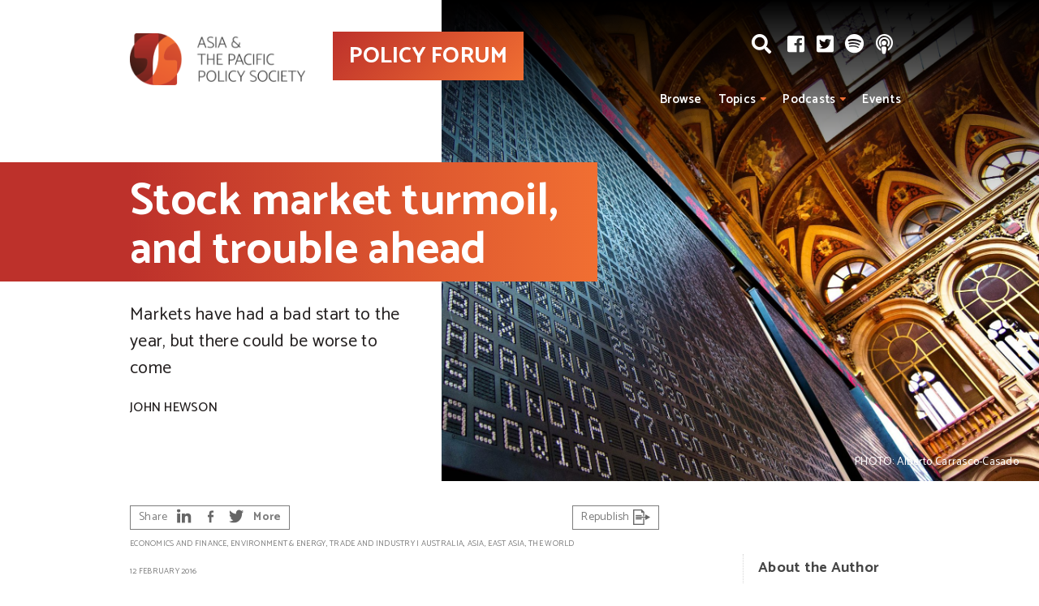

--- FILE ---
content_type: text/html; charset=UTF-8
request_url: https://www.policyforum.net/stock-market-turmoil/
body_size: 13026
content:
<!DOCTYPE html>
<html>

<!-- Mirrored from www.policyforum.net/stock-market-turmoil/ by HTTrack Website Copier/3.x [XR&CO'2014], Mon, 31 Mar 2025 16:07:08 GMT -->
<!-- Added by HTTrack --><meta http-equiv="content-type" content="text/html;charset=UTF-8" /><!-- /Added by HTTrack -->
<head>
    <meta http-equiv="Content-Type" content="text/html; charset=UTF-8"/>
    <meta name="viewport" content="width=device-width, initial-scale=1, minimum-scale=1, maximum-scale=1, user-scalable=no" id="viewport"/>

    

    <link rel="pingback" href="../xmlrpc.html"/>
    <link rel="stylesheet" href="https://cdnjs.cloudflare.com/ajax/libs/font-awesome/5.1.0/css/all.css"
	
		<meta name='robots' content='index, follow, max-image-preview:large, max-snippet:-1, max-video-preview:-1' />

	<!-- This site is optimized with the Yoast SEO plugin v19.12 - https://yoast.com/wordpress/plugins/seo/ -->
	<title>Stock market turmoil, and trouble ahead - Policy Forum</title>
	<meta name="description" content="John Hewson | Markets are had a bad start to the year, but there could be worse to com." />
	<link rel="canonical" href="index.html" />
	<meta property="og:locale" content="en_US" />
	<meta property="og:type" content="article" />
	<meta property="og:title" content="Stock market turmoil, and trouble ahead - Policy Forum" />
	<meta property="og:description" content="John Hewson | Markets are had a bad start to the year, but there could be worse to com." />
	<meta property="og:url" content="index.html" />
	<meta property="og:site_name" content="Policy Forum" />
	<meta property="article:published_time" content="2016-02-12T03:16:05+00:00" />
	<meta property="article:modified_time" content="2016-02-12T03:23:03+00:00" />
	<meta property="og:image" content="../wp-content/uploads/2016/02/Stock-market-1024x717.jpg" />
	<meta property="og:image:width" content="1024" />
	<meta property="og:image:height" content="717" />
	<meta property="og:image:type" content="image/jpeg" />
	<meta name="author" content="Kelly Hayward" />
	<meta name="twitter:card" content="summary_large_image" />
	<script type="application/ld+json" class="yoast-schema-graph">{"@context":"https://schema.org","@graph":[{"@type":"WebPage","@id":"https://www.policyforum.net/stock-market-turmoil/","url":"https://www.policyforum.net/stock-market-turmoil/","name":"Stock market turmoil, and trouble ahead - Policy Forum","isPartOf":{"@id":"https://www.policyforum.net/#website"},"primaryImageOfPage":{"@id":"https://www.policyforum.net/stock-market-turmoil/#primaryimage"},"image":{"@id":"https://www.policyforum.net/stock-market-turmoil/#primaryimage"},"thumbnailUrl":"https://www.policyforum.net/wp-content/uploads/2016/02/Stock-market.jpg","datePublished":"2016-02-12T03:16:05+00:00","dateModified":"2016-02-12T03:23:03+00:00","author":{"@id":"https://www.policyforum.net/#/schema/person/492ebeca3662bf72059c60cfa9d510b6"},"description":"John Hewson | Markets are had a bad start to the year, but there could be worse to com.","breadcrumb":{"@id":"https://www.policyforum.net/stock-market-turmoil/#breadcrumb"},"inLanguage":"en-US","potentialAction":[{"@type":"ReadAction","target":["https://www.policyforum.net/stock-market-turmoil/"]}]},{"@type":"ImageObject","inLanguage":"en-US","@id":"https://www.policyforum.net/stock-market-turmoil/#primaryimage","url":"https://www.policyforum.net/wp-content/uploads/2016/02/Stock-market.jpg","contentUrl":"https://www.policyforum.net/wp-content/uploads/2016/02/Stock-market.jpg","width":1800,"height":1261},{"@type":"BreadcrumbList","@id":"https://www.policyforum.net/stock-market-turmoil/#breadcrumb","itemListElement":[{"@type":"ListItem","position":1,"name":"Home","item":"https://www.policyforum.net/"},{"@type":"ListItem","position":2,"name":"Latest articles","item":"https://www.policyforum.net/latest/"},{"@type":"ListItem","position":3,"name":"Stock market turmoil, and trouble ahead"}]},{"@type":"WebSite","@id":"https://www.policyforum.net/#website","url":"https://www.policyforum.net/","name":"Policy Forum","description":"The APPS Policy Forum a public policy website devoted to Asia and the Pacific.","potentialAction":[{"@type":"SearchAction","target":{"@type":"EntryPoint","urlTemplate":"https://www.policyforum.net/?s={search_term_string}"},"query-input":"required name=search_term_string"}],"inLanguage":"en-US"},{"@type":"Person","@id":"https://www.policyforum.net/#/schema/person/492ebeca3662bf72059c60cfa9d510b6","name":"Kelly Hayward","image":{"@type":"ImageObject","inLanguage":"en-US","@id":"https://www.policyforum.net/#/schema/person/image/","url":"https://secure.gravatar.com/avatar/378a9a95ee9253f1a12653ec4ce5dcd0?s=96&d=mm&r=g","contentUrl":"https://secure.gravatar.com/avatar/378a9a95ee9253f1a12653ec4ce5dcd0?s=96&d=mm&r=g","caption":"Kelly Hayward"},"url":"https://www.policyforum.net/author/kellyhayward/"}]}</script>
	<!-- / Yoast SEO plugin. -->


<link rel='dns-prefetch' href='http://ws.sharethis.com/' />
<link rel='dns-prefetch' href='http://cdn.jsdelivr.net/' />
<link rel='dns-prefetch' href='http://fonts.googleapis.com/' />
<link rel="alternate" type="application/rss+xml" title="Policy Forum &raquo; Feed" href="../feed/index.html" />
<link rel="alternate" type="application/rss+xml" title="Policy Forum &raquo; Comments Feed" href="../comments/feed/index.html" />
<link rel="shortcut icon" href="../wp-content/themes/policy-forum/images/favicon6126.ico?ver=1573626248" />
<link rel='stylesheet' id='wp-block-library-css' href='../wp-includes/css/dist/block-library/style.min36b6.css?ver=6.1.7' type='text/css' media='all' />
<link rel='stylesheet' id='classic-theme-styles-css' href='../wp-includes/css/classic-themes.min68b3.css?ver=1' type='text/css' media='all' />
<style id='global-styles-inline-css' type='text/css'>
body{--wp--preset--color--black: #000000;--wp--preset--color--cyan-bluish-gray: #abb8c3;--wp--preset--color--white: #ffffff;--wp--preset--color--pale-pink: #f78da7;--wp--preset--color--vivid-red: #cf2e2e;--wp--preset--color--luminous-vivid-orange: #ff6900;--wp--preset--color--luminous-vivid-amber: #fcb900;--wp--preset--color--light-green-cyan: #7bdcb5;--wp--preset--color--vivid-green-cyan: #00d084;--wp--preset--color--pale-cyan-blue: #8ed1fc;--wp--preset--color--vivid-cyan-blue: #0693e3;--wp--preset--color--vivid-purple: #9b51e0;--wp--preset--gradient--vivid-cyan-blue-to-vivid-purple: linear-gradient(135deg,rgba(6,147,227,1) 0%,rgb(155,81,224) 100%);--wp--preset--gradient--light-green-cyan-to-vivid-green-cyan: linear-gradient(135deg,rgb(122,220,180) 0%,rgb(0,208,130) 100%);--wp--preset--gradient--luminous-vivid-amber-to-luminous-vivid-orange: linear-gradient(135deg,rgba(252,185,0,1) 0%,rgba(255,105,0,1) 100%);--wp--preset--gradient--luminous-vivid-orange-to-vivid-red: linear-gradient(135deg,rgba(255,105,0,1) 0%,rgb(207,46,46) 100%);--wp--preset--gradient--very-light-gray-to-cyan-bluish-gray: linear-gradient(135deg,rgb(238,238,238) 0%,rgb(169,184,195) 100%);--wp--preset--gradient--cool-to-warm-spectrum: linear-gradient(135deg,rgb(74,234,220) 0%,rgb(151,120,209) 20%,rgb(207,42,186) 40%,rgb(238,44,130) 60%,rgb(251,105,98) 80%,rgb(254,248,76) 100%);--wp--preset--gradient--blush-light-purple: linear-gradient(135deg,rgb(255,206,236) 0%,rgb(152,150,240) 100%);--wp--preset--gradient--blush-bordeaux: linear-gradient(135deg,rgb(254,205,165) 0%,rgb(254,45,45) 50%,rgb(107,0,62) 100%);--wp--preset--gradient--luminous-dusk: linear-gradient(135deg,rgb(255,203,112) 0%,rgb(199,81,192) 50%,rgb(65,88,208) 100%);--wp--preset--gradient--pale-ocean: linear-gradient(135deg,rgb(255,245,203) 0%,rgb(182,227,212) 50%,rgb(51,167,181) 100%);--wp--preset--gradient--electric-grass: linear-gradient(135deg,rgb(202,248,128) 0%,rgb(113,206,126) 100%);--wp--preset--gradient--midnight: linear-gradient(135deg,rgb(2,3,129) 0%,rgb(40,116,252) 100%);--wp--preset--duotone--dark-grayscale: url('#wp-duotone-dark-grayscale');--wp--preset--duotone--grayscale: url('#wp-duotone-grayscale');--wp--preset--duotone--purple-yellow: url('#wp-duotone-purple-yellow');--wp--preset--duotone--blue-red: url('#wp-duotone-blue-red');--wp--preset--duotone--midnight: url('#wp-duotone-midnight');--wp--preset--duotone--magenta-yellow: url('#wp-duotone-magenta-yellow');--wp--preset--duotone--purple-green: url('#wp-duotone-purple-green');--wp--preset--duotone--blue-orange: url('#wp-duotone-blue-orange');--wp--preset--font-size--small: 13px;--wp--preset--font-size--medium: 20px;--wp--preset--font-size--large: 36px;--wp--preset--font-size--x-large: 42px;}.has-black-color{color: var(--wp--preset--color--black) !important;}.has-cyan-bluish-gray-color{color: var(--wp--preset--color--cyan-bluish-gray) !important;}.has-white-color{color: var(--wp--preset--color--white) !important;}.has-pale-pink-color{color: var(--wp--preset--color--pale-pink) !important;}.has-vivid-red-color{color: var(--wp--preset--color--vivid-red) !important;}.has-luminous-vivid-orange-color{color: var(--wp--preset--color--luminous-vivid-orange) !important;}.has-luminous-vivid-amber-color{color: var(--wp--preset--color--luminous-vivid-amber) !important;}.has-light-green-cyan-color{color: var(--wp--preset--color--light-green-cyan) !important;}.has-vivid-green-cyan-color{color: var(--wp--preset--color--vivid-green-cyan) !important;}.has-pale-cyan-blue-color{color: var(--wp--preset--color--pale-cyan-blue) !important;}.has-vivid-cyan-blue-color{color: var(--wp--preset--color--vivid-cyan-blue) !important;}.has-vivid-purple-color{color: var(--wp--preset--color--vivid-purple) !important;}.has-black-background-color{background-color: var(--wp--preset--color--black) !important;}.has-cyan-bluish-gray-background-color{background-color: var(--wp--preset--color--cyan-bluish-gray) !important;}.has-white-background-color{background-color: var(--wp--preset--color--white) !important;}.has-pale-pink-background-color{background-color: var(--wp--preset--color--pale-pink) !important;}.has-vivid-red-background-color{background-color: var(--wp--preset--color--vivid-red) !important;}.has-luminous-vivid-orange-background-color{background-color: var(--wp--preset--color--luminous-vivid-orange) !important;}.has-luminous-vivid-amber-background-color{background-color: var(--wp--preset--color--luminous-vivid-amber) !important;}.has-light-green-cyan-background-color{background-color: var(--wp--preset--color--light-green-cyan) !important;}.has-vivid-green-cyan-background-color{background-color: var(--wp--preset--color--vivid-green-cyan) !important;}.has-pale-cyan-blue-background-color{background-color: var(--wp--preset--color--pale-cyan-blue) !important;}.has-vivid-cyan-blue-background-color{background-color: var(--wp--preset--color--vivid-cyan-blue) !important;}.has-vivid-purple-background-color{background-color: var(--wp--preset--color--vivid-purple) !important;}.has-black-border-color{border-color: var(--wp--preset--color--black) !important;}.has-cyan-bluish-gray-border-color{border-color: var(--wp--preset--color--cyan-bluish-gray) !important;}.has-white-border-color{border-color: var(--wp--preset--color--white) !important;}.has-pale-pink-border-color{border-color: var(--wp--preset--color--pale-pink) !important;}.has-vivid-red-border-color{border-color: var(--wp--preset--color--vivid-red) !important;}.has-luminous-vivid-orange-border-color{border-color: var(--wp--preset--color--luminous-vivid-orange) !important;}.has-luminous-vivid-amber-border-color{border-color: var(--wp--preset--color--luminous-vivid-amber) !important;}.has-light-green-cyan-border-color{border-color: var(--wp--preset--color--light-green-cyan) !important;}.has-vivid-green-cyan-border-color{border-color: var(--wp--preset--color--vivid-green-cyan) !important;}.has-pale-cyan-blue-border-color{border-color: var(--wp--preset--color--pale-cyan-blue) !important;}.has-vivid-cyan-blue-border-color{border-color: var(--wp--preset--color--vivid-cyan-blue) !important;}.has-vivid-purple-border-color{border-color: var(--wp--preset--color--vivid-purple) !important;}.has-vivid-cyan-blue-to-vivid-purple-gradient-background{background: var(--wp--preset--gradient--vivid-cyan-blue-to-vivid-purple) !important;}.has-light-green-cyan-to-vivid-green-cyan-gradient-background{background: var(--wp--preset--gradient--light-green-cyan-to-vivid-green-cyan) !important;}.has-luminous-vivid-amber-to-luminous-vivid-orange-gradient-background{background: var(--wp--preset--gradient--luminous-vivid-amber-to-luminous-vivid-orange) !important;}.has-luminous-vivid-orange-to-vivid-red-gradient-background{background: var(--wp--preset--gradient--luminous-vivid-orange-to-vivid-red) !important;}.has-very-light-gray-to-cyan-bluish-gray-gradient-background{background: var(--wp--preset--gradient--very-light-gray-to-cyan-bluish-gray) !important;}.has-cool-to-warm-spectrum-gradient-background{background: var(--wp--preset--gradient--cool-to-warm-spectrum) !important;}.has-blush-light-purple-gradient-background{background: var(--wp--preset--gradient--blush-light-purple) !important;}.has-blush-bordeaux-gradient-background{background: var(--wp--preset--gradient--blush-bordeaux) !important;}.has-luminous-dusk-gradient-background{background: var(--wp--preset--gradient--luminous-dusk) !important;}.has-pale-ocean-gradient-background{background: var(--wp--preset--gradient--pale-ocean) !important;}.has-electric-grass-gradient-background{background: var(--wp--preset--gradient--electric-grass) !important;}.has-midnight-gradient-background{background: var(--wp--preset--gradient--midnight) !important;}.has-small-font-size{font-size: var(--wp--preset--font-size--small) !important;}.has-medium-font-size{font-size: var(--wp--preset--font-size--medium) !important;}.has-large-font-size{font-size: var(--wp--preset--font-size--large) !important;}.has-x-large-font-size{font-size: var(--wp--preset--font-size--x-large) !important;}
.wp-block-navigation a:where(:not(.wp-element-button)){color: inherit;}
:where(.wp-block-columns.is-layout-flex){gap: 2em;}
.wp-block-pullquote{font-size: 1.5em;line-height: 1.6;}
</style>
<link rel='stylesheet' id='magnific-popup-css' href='../wp-content/themes/policy-forum/css/magnific-popup0d60.css?ver=1574238089' type='text/css' media='all' />
<link rel='stylesheet' id='jquery-datepicker-css' href='../wp-content/themes/policy-forum/css/jquery-ui0d60.css?ver=1574238089' type='text/css' media='all' />
<link rel='stylesheet' id='theme-styles-css' href='../wp-content/themes/policy-forum/style6101.css?ver=1644291267' type='text/css' media='all' />
<link rel='stylesheet' id='new-theme-fonts-cat-css' href='https://fonts.googleapis.com/css?family=Catamaran%3A400%2C500%2C600%2C700&amp;display=swap&amp;ver=6.1.7' type='text/css' media='all' />
<link rel='stylesheet' id='new-theme-fonts-rub-css' href='https://fonts.googleapis.com/css?family=Rubik%3A400%2C500%2C700&amp;display=swap&amp;ver=6.1.7' type='text/css' media='all' />
<link rel='stylesheet' id='new-theme-burger-css' href='../wp-content/themes/policy-forum/css/sass/burger/hamburgersca07.css?ver=1573539406' type='text/css' media='all' />
<link rel='stylesheet' id='new-theme-styles-css' href='../wp-content/themes/policy-forum/css/sass/new-design3661.css?ver=1574657857' type='text/css' media='all' />
<link rel='stylesheet' id='select2-css-css' href='https://cdn.jsdelivr.net/npm/select2@4.0.12/dist/css/select2.min.css?ver=6.1.7' type='text/css' media='all' />
<script type='text/javascript' src='../wp-content/plugins/enable-jquery-migrate-helper/js/jquery/jquery-1.12.4-wp4a5f.js?ver=1.12.4-wp' id='jquery-core-js'></script>
<script type='text/javascript' src='../wp-content/plugins/enable-jquery-migrate-helper/js/jquery-migrate/jquery-migrate-1.4.1-wp8952.js?ver=1.4.1-wp' id='jquery-migrate-js'></script>
<script type='text/javascript' src='../wp-content/themes/policy-forum/js/gforms-js6747.js?ver=1574238827' id='theme-gforms-js'></script>
<script type='text/javascript' src='https://cdn.jsdelivr.net/npm/select2@4.0.12/dist/js/select2.min.js?ver=6.1.7' id='select2-js-js'></script>
<link rel="https://api.w.org/" href="../wp-json/index.html" /><link rel="alternate" type="application/json" href="../wp-json/wp/v2/posts/9171.json" /><link rel="EditURI" type="application/rsd+xml" title="RSD" href="../xmlrpc0db0.html?rsd" />
<link rel="wlwmanifest" type="application/wlwmanifest+xml" href="../wp-includes/wlwmanifest.xml" />
<meta name="generator" content="WordPress 6.1.7" />
<link rel='shortlink' href='../indexda25.html?p=9171' />
<link rel="alternate" type="application/json+oembed" href="../wp-json/oembed/1.0/embedbd58.json?url=https%3A%2F%2Fwww.policyforum.net%2Fstock-market-turmoil%2F" />
<link rel="alternate" type="text/xml+oembed" href="../wp-json/oembed/1.0/embed962c?url=https%3A%2F%2Fwww.policyforum.net%2Fstock-market-turmoil%2F&amp;format=xml" />
		<meta property="fb:pages" content="1427496667520464" />
					<meta property="ia:markup_url" content="https://www.policyforum.net/stock-market-turmoil/?ia_markup=1" />
			<style type="text/css">.recentcomments a{display:inline !important;padding:0 !important;margin:0 !important;}</style><!-- All in one Favicon 4.8 --><link rel="icon" href="../wp-content/uploads/cache/2019/11/favicon-1/171372172.png" sizes="32x32" />
<link rel="icon" href="../wp-content/uploads/cache/2019/11/favicon-1/6616519.png" sizes="192x192" />
<link rel="apple-touch-icon" href="../wp-content/uploads/cache/2019/11/favicon-1/2126128291.png" />
<meta name="msapplication-TileImage" content="https://www.policyforum.net/wp-content/uploads/cache/2019/11/favicon-1/474484596.png" />

</head>


<body class="post-template-default single single-post postid-9171 single-format-standard">
<div class="wrapper">
    <header class="header-new  transparent can-transparent">

        <div class="inner">

            <!--<div class="header-push notext">&nbsp;</div>-->

            <div class="new-logo">
                <a href="../index.html">
                    <img src="../wp-content/themes/policy-forum/images/logo%402x.png" alt="Policy Forum"/>
                </a>
            </div>

            <div class="new-pf-logo">
                <a href="../index.html">POLICY FORUM</a>
            </div>

            <div class="quick-links">

                <a href="#" class="search-new-btn">
                    <i class="fas fa-search"></i>
                </a>
				
				                    <div class="socials-new">
						                            <a href="https://www.facebook.com/asiapacificpolicysociety" target="_blank">
                                <i class="fab fa-facebook-square"></i>
                            </a>
						                            <a href="https://twitter.com/APPSPolicyForum" target="_blank">
                                <i class="fab fa-twitter-square"></i>
                            </a>
						                            <a href="https://open.spotify.com/show/6HGLGw9GFdl4eFzPh5fSpz" target="_blank">
                                <i class="fab fa-spotify"></i>
                            </a>
						                            <a href="https://itunes.apple.com/au/podcast/policy-forum-pod/id1100512143?mt=2&amp;ls=1" target="_blank">
                                <i class="fas fa-podcast"></i>
                            </a>
						                    </div>
								
				
            </div>

            <button class="hamburger hamburger--spin" type="button">
                <span class="hamburger-box">
                    <span class="hamburger-inner"></span>
                </span>
            </button>

            <div class="nav-new">
				<ul id="menu-main-menu" class="menu-new"><li id="menu-item-73" class="menu-item menu-item-type-post_type menu-item-object-page menu-item-73"><a href="../browse/index.html">Browse</a></li>
<li id="menu-item-269" class="menu-item menu-item-type-post_type menu-item-object-page menu-item-has-children menu-item-269"><a href="../topics/index.html">Topics</a>
<ul class="sub-menu">
	<li id="menu-item-25625" class="horizontal menu-item menu-item-type-custom menu-item-object-custom menu-item-has-children menu-item-25625"><a href="#">In Focus:</a>
	<ul class="sub-menu">
		<li id="menu-item-41316" class="menu-item menu-item-type-post_type menu-item-object-page menu-item-41316"><a href="../pacific-in-focus/index.html">Pacific</a></li>
		<li id="menu-item-55422" class="menu-item menu-item-type-post_type menu-item-object-page menu-item-55422"><a href="../in-focus-indonesia/index.html">Indonesia</a></li>
		<li id="menu-item-27883" class="menu-item menu-item-type-post_type menu-item-object-page menu-item-27883"><a href="../in-focus-poverty/index.html">Poverty</a></li>
		<li id="menu-item-25626" class="menu-item menu-item-type-post_type menu-item-object-page menu-item-25626"><a href="../focus-indo-pacific/index.html">Indo-Pacific</a></li>
	</ul>
</li>
	<li id="menu-item-150" class="menu-item menu-item-type-custom menu-item-object-custom menu-item-has-children menu-item-150"><a href="../topics/index.html">Topics:</a>
	<ul class="sub-menu">
		<li id="menu-item-78" class="menu-item menu-item-type-taxonomy menu-item-object-category current-post-ancestor current-menu-parent current-post-parent menu-item-78"><a href="../topics/environment/index.html">Environment &amp; energy</a></li>
		<li id="menu-item-83" class="menu-item menu-item-type-taxonomy menu-item-object-category menu-item-83"><a href="../topics/science-and-research/index.html">Science &#038; technology</a></li>
		<li id="menu-item-79" class="menu-item menu-item-type-taxonomy menu-item-object-category menu-item-79"><a href="../topics/government-and-governance/index.html">Government &#038; governance</a></li>
		<li id="menu-item-77" class="menu-item menu-item-type-taxonomy menu-item-object-category current-post-ancestor current-menu-parent current-post-parent menu-item-77"><a href="../topics/economics-and-finance/index.html">Economics &#038; finance</a></li>
		<li id="menu-item-7169" class="menu-item menu-item-type-taxonomy menu-item-object-category menu-item-7169"><a href="../topics/arts-culture-society/index.html">Arts, culture &amp; society</a></li>
	</ul>
</li>
</ul>
</li>
<li id="menu-item-37794" class="menu-item menu-item-type-post_type menu-item-object-page menu-item-has-children menu-item-37794"><a href="../podcasts/index.html">Podcasts</a>
<ul class="sub-menu">
	<li id="menu-item-37810" class="menu-item menu-item-type-post_type menu-item-object-page menu-item-has-children menu-item-37810"><a href="../podcasts/index.html">Podcasts:</a>
	<ul class="sub-menu">
		<li id="menu-item-37801" class="menu-item menu-item-type-custom menu-item-object-custom menu-item-37801"><a href="../podcasts/index1b6f.html?podcast_type=policy-forum">Policy Forum</a></li>
		<li id="menu-item-37802" class="menu-item menu-item-type-custom menu-item-object-custom menu-item-37802"><a href="../podcasts/index777f.html?podcast_type=democracy-sausage">Democracy Sausage</a></li>
		<li id="menu-item-37803" class="menu-item menu-item-type-custom menu-item-object-custom menu-item-37803"><a href="../podcasts/index8d8c.html?podcast_type=national-security">National Security</a></li>
	</ul>
</li>
</ul>
</li>
<li id="menu-item-98" class="menu-item menu-item-type-post_type menu-item-object-page menu-item-98"><a href="../event-listing/index.html">Events</a></li>
</ul>            </div>
            <div class="nav-new-mobile">
                <div class="mob-search">
                    <form method="get" action="https://www.policyforum.net/">
                        <input type="text" name="q" placeholder="Search"/>
                        <input type="hidden" name="post_type" value="post">
                        <button type="submit">
                            <i class="fas fa-search"></i>
                        </button>
                    </form>
                </div>
				<ul id="menu-main-menu-1" class="menu-new-mobile"><li class="menu-item menu-item-type-post_type menu-item-object-page menu-item-73"><a href="../browse/index.html">Browse</a></li>
<li class="menu-item menu-item-type-post_type menu-item-object-page menu-item-has-children menu-item-269"><a href="../topics/index.html">Topics</a>
<ul class="sub-menu">
	<li class="horizontal menu-item menu-item-type-custom menu-item-object-custom menu-item-has-children menu-item-25625"><a href="#">In Focus:</a>
	<ul class="sub-menu">
		<li class="menu-item menu-item-type-post_type menu-item-object-page menu-item-41316"><a href="../pacific-in-focus/index.html">Pacific</a></li>
		<li class="menu-item menu-item-type-post_type menu-item-object-page menu-item-55422"><a href="../in-focus-indonesia/index.html">Indonesia</a></li>
		<li class="menu-item menu-item-type-post_type menu-item-object-page menu-item-27883"><a href="../in-focus-poverty/index.html">Poverty</a></li>
		<li class="menu-item menu-item-type-post_type menu-item-object-page menu-item-25626"><a href="../focus-indo-pacific/index.html">Indo-Pacific</a></li>
	</ul>
</li>
	<li class="menu-item menu-item-type-custom menu-item-object-custom menu-item-has-children menu-item-150"><a href="../topics/index.html">Topics:</a>
	<ul class="sub-menu">
		<li class="menu-item menu-item-type-taxonomy menu-item-object-category current-post-ancestor current-menu-parent current-post-parent menu-item-78"><a href="../topics/environment/index.html">Environment &amp; energy</a></li>
		<li class="menu-item menu-item-type-taxonomy menu-item-object-category menu-item-83"><a href="../topics/science-and-research/index.html">Science &#038; technology</a></li>
		<li class="menu-item menu-item-type-taxonomy menu-item-object-category menu-item-79"><a href="../topics/government-and-governance/index.html">Government &#038; governance</a></li>
		<li class="menu-item menu-item-type-taxonomy menu-item-object-category current-post-ancestor current-menu-parent current-post-parent menu-item-77"><a href="../topics/economics-and-finance/index.html">Economics &#038; finance</a></li>
		<li class="menu-item menu-item-type-taxonomy menu-item-object-category menu-item-7169"><a href="../topics/arts-culture-society/index.html">Arts, culture &amp; society</a></li>
	</ul>
</li>
</ul>
</li>
<li class="menu-item menu-item-type-post_type menu-item-object-page menu-item-has-children menu-item-37794"><a href="../podcasts/index.html">Podcasts</a>
<ul class="sub-menu">
	<li class="menu-item menu-item-type-post_type menu-item-object-page menu-item-has-children menu-item-37810"><a href="../podcasts/index.html">Podcasts:</a>
	<ul class="sub-menu">
		<li class="menu-item menu-item-type-custom menu-item-object-custom menu-item-37801"><a href="../podcasts/index1b6f.html?podcast_type=policy-forum">Policy Forum</a></li>
		<li class="menu-item menu-item-type-custom menu-item-object-custom menu-item-37802"><a href="../podcasts/index777f.html?podcast_type=democracy-sausage">Democracy Sausage</a></li>
		<li class="menu-item menu-item-type-custom menu-item-object-custom menu-item-37803"><a href="../podcasts/index8d8c.html?podcast_type=national-security">National Security</a></li>
	</ul>
</li>
</ul>
</li>
<li class="menu-item menu-item-type-post_type menu-item-object-page menu-item-98"><a href="../event-listing/index.html">Events</a></li>
</ul>				                    <div class="socials-new-mobile">
						                            <a href="https://www.facebook.com/asiapacificpolicysociety" target="_blank">
                                <i class="fab fa-facebook-square"></i>
                            </a>
						                            <a href="https://twitter.com/APPSPolicyForum" target="_blank">
                                <i class="fab fa-twitter-square"></i>
                            </a>
						                            <a href="https://open.spotify.com/show/6HGLGw9GFdl4eFzPh5fSpz" target="_blank">
                                <i class="fab fa-spotify"></i>
                            </a>
						                            <a href="https://itunes.apple.com/au/podcast/policy-forum-pod/id1100512143?mt=2&amp;ls=1" target="_blank">
                                <i class="fas fa-podcast"></i>
                            </a>
						                    </div>
				            </div>

            <!-- Search box -->
            <div class="search-bar-new">
                <form method="get" action="https://www.policyforum.net/">
                    <input type="text" name="q" placeholder="Search"/>
                    <input type="hidden" name="post_type" value="post">

                    <a href="#" class="search-close"><i class="fas fa-times"></i></a>
                    <input type="submit" value="Search">
                </form>
            </div>
            <!-- /Search box -->

        </div>

    </header>
	
	    <!-- /.header -->

    <div class="featured not-home">
		
		            <div class="featured-image-new"
                 style="background-image: url(../wp-content/uploads/cache/2016/02/Stock-market/1039614604.jpg); ">
                <div class="grad"></div>
				<div class="credits"><a href='https://www.flickr.com/photos/albertocarrasco/7019257895' target='_blank' alt='photographers credit'>PHOTO: Alberto Carrasco-Casado</a></div >            </div>
		

        <div class="inner">

            <div class="content">

                <div class="ribbon-outer">
                    <h1 class="ribbon"><span>Stock market turmoil, and trouble ahead</span></h1>
                </div>
				
				                    <div class="featured-image-new-mobile"
                         style="background-image: url(../wp-content/uploads/cache/2016/02/Stock-market/1039614604.jpg); ">
                        <div class="grad"></div>
						<div class="credits"><a href='https://www.flickr.com/photos/albertocarrasco/7019257895' target='_blank' alt='photographers credit'>PHOTO: Alberto Carrasco-Casado</a></div >                    </div>
				    
				                    <div class="excerpt"><p>Markets have had a bad start to the year, but there could be worse to come</p>
</div>
				
				                    <div class="author">
                        <a href="../authors/john-hewson-3/index.html">John Hewson</a>                    </div>
								
            </div>
        </div>
    </div>

    <div class="main shell w-sidebar cf no-pad-top">

        <div class="content">
            <article class="post">
                <div class="post-head">
											
<div class="share">
	<ul>
		<li>
			Share		</li>

		<li>
			<span class='st_linkedin_custom' st_url="https://www.policyforum.net/stock-market-turmoil/" displayText='LinkedIn'>
				<img src="../wp-content/themes/policy-forum/images/ico-share-1.png" alt="" />
			</span>
		</li>

		<li>
			<span class='st_facebook_custom' st_url="https://www.policyforum.net/stock-market-turmoil/" displayText='Facebook'>
				<img src="../wp-content/themes/policy-forum/images/ico-share-2.png"  alt="" />
			</span>
		</li>

		<li>
			<span class='st_twitter_custom' st_title='Stock market turmoil, and trouble ahead | John Hewson' st_via="APPSPolicyForum" st_url="https://www.policyforum.net/stock-market-turmoil/" displayText='Tweet'>
				<img src="../wp-content/themes/policy-forum/images/ico-share-3.png" alt="" />
			</span>
		</li>

		<li>
			<span class='st_sharethis_custom'  st_url="https://www.policyforum.net/stock-market-turmoil/" displayText='More'><strong>More</strong></span>
		</li>
	</ul>

	<ul>
				
		<li>
			<a href="#republish" class="btn republish-btn">
				Republish
				<img src="../wp-content/themes/policy-forum/images/ico-share-5.png" alt="" />
			</a>
		</li>
	</ul>
</div><!-- /.share -->					
                    <p class="meta"><a href="../topics/economics-and-finance/index.html">Economics and finance</a>, <a href="../topics/environment/index.html">Environment &amp; energy</a>, <a href="../topics/trade-and-industry/index.html">Trade and industry</a> | <a href="../region/australia/index.html">Australia</a>, <a href="../region/asia/index.html">Asia</a>, <a href="../region/east-asia/index.html">East Asia</a>, <a href="../region/the-world/index.html">The World</a></p>

                    <p class="meta">12 February 2016</p>
                </div><!-- /.post-head -->
				
				                    <div class="post-entry">
						<p><strong>Uncertainty in oil markets and climate risks ahead highlight future challenges, writes John Hewson.</strong></p>
<p><span id="more-9171"></span></p>
<p>Major stock markets have had their worst start for the year on record, mostly reflecting concerns about global growth, particularly China, and weak oil and other commodity prices.</p>
<p>Although the US Federal Reserve finally started to raise US interest rates, it probably couldn’t have picked a worse time, with fourth quarter growth in the US coming in at about half expectations, further compounding the global growth concerns.</p>
<p>Financial markets have also been unsettled by the growing belief that the Chinese authorities will attempt to stimulate their economy by engineering a substantial depreciation of the Yuan, which could precipitate a host of competitive devaluations in response.</p>
<p>One particularly important feature of the recent stock market volatility has been the falls in bank stocks, as markets have started to focus on their exposures to coal, gas, petroleum and energy companies, and related companies and projects.</p>
<p>These exposures are very significant in some cases, threatening sizeable losses and write-downs if these assets were marked-to-market, given the collapse of commodity prices and in the market value of many related assets such as coal loaders, ports and in transport.</p>
<p>To some of us, this market downgrade of key banks has been a long time coming, probably delayed in the expectation/hope that commodity prices would recover.</p>
<p>However, this is unlikely for the next several years as growth in industrial countries could remain in a ‘growth recession’ – where growth rates run on average under 2 per cent &#8211; with Chinese growth more like 5 per cent rather than the near 7 per cent declared, and Europe and Japan still flat, or weak.</p>
<p>In turn, this is compounded by the uncertainty in the oil market in particular, with Iran coming on stream, and genuine uncertainty about the strategies of OPEC, especially Saudi Arabia, and Russia.</p>
<p>I am also concerned about the climate risk exposures – including but not confined to fossil fuels ­– of the largest global asset holders, mostly pension and superannuation funds, sovereign wealth funds, some university endowment funds, and insurance companies.</p>
<p>The Asset Owners Disclosure Project that I Chair surveys and ranks the top 500 of these assets owners – collectively worth over US$40 trillion &#8211; and last year found that just 7 per cent of these asset owners could actually calculate the climate exposures in their portfolios; only 1.4 per cent had reduced their emissions intensity in the last year; and only a poor 2 per cent had a target for 2016.</p>
<p>The shareholdings of these funds are quite significant in several stock markets, so it is important that these exposures be disclosed, and managed. The recent initiative launched by Mark Carney, Governor of the Bank of England and Chair of the Financial Stability Board, of an industry-led Task Force on Climate-related Financial Disclosures, to be Chaired by Michael Bloomberg, should prove to be very important.</p>
<p>Although the initial focus will be on encouraging voluntary disclosure, it shouldn’t be too long before we hear cries for mandatory disclosure, as it should be!</p>
<p>The risk of another global financial crisis driven by climate – either as a result of extreme weather events, government responses to climate change and technology or, most likely, some combination of these – is very real.</p>
<p>As Hank Paulson, Secretary of the US Treasury at the time of the last GFC has said, the risks of a climate-induced financial crisis dwarfs the risks that were run in the recent sub-prime induced crisis.</p>
<p>One of the biggest challenges is what Carney calls “the tragedy of the horizon”, as the likely effects lie beyond the time horizons of government and business decision makers.</p>
<p>We have a long way to go to effectively deal with this reality in Australia, where the significant challenge of climate change has been subject to gross, negligent, and irresponsible short-term politicking.</p>
<p>&nbsp;</p>
<p><em>This article was also published by the <a href="http://www.southernhighlandnews.com.au/">Southern Highland News</a>.</em></p>
                    </div><!-- /.post-entry -->
								
				                    <div class="post-foot">
                        <a href="#" class="back-to-top">Back to Top</a>
						
						
<div class="share">
	<ul>
		<li>
			Share		</li>

		<li>
			<span class='st_linkedin_custom' st_url="https://www.policyforum.net/stock-market-turmoil/" displayText='LinkedIn'>
				<img src="../wp-content/themes/policy-forum/images/ico-share-1.png" alt="" />
			</span>
		</li>

		<li>
			<span class='st_facebook_custom' st_url="https://www.policyforum.net/stock-market-turmoil/" displayText='Facebook'>
				<img src="../wp-content/themes/policy-forum/images/ico-share-2.png"  alt="" />
			</span>
		</li>

		<li>
			<span class='st_twitter_custom' st_title='Stock market turmoil, and trouble ahead | John Hewson' st_via="APPSPolicyForum" st_url="https://www.policyforum.net/stock-market-turmoil/" displayText='Tweet'>
				<img src="../wp-content/themes/policy-forum/images/ico-share-3.png" alt="" />
			</span>
		</li>

		<li>
			<span class='st_sharethis_custom'  st_url="https://www.policyforum.net/stock-market-turmoil/" displayText='More'><strong>More</strong></span>
		</li>
	</ul>

	<ul>
				
		<li>
			<a href="#republish" class="btn republish-btn">
				Republish
				<img src="../wp-content/themes/policy-forum/images/ico-share-5.png" alt="" />
			</a>
		</li>
	</ul>
</div><!-- /.share -->                    </div><!-- /.post-foot -->
				            </article><!-- /.article -->
			
			
							
								
				<div id="comments" class="comments">

			
					<p class="nocomments">Comments are closed.</p>
		
		

	
</div>			
			
        </div><!-- /.content -->
		
		
		            <div class="sidebar">
				
				                    <aside class="widget widget-about">
                        <h4 class="widget-title">About the Author</h4>

                        <div class="textwidget">
							<img width="128" height="128" src="../wp-content/uploads/cache/2014/11/John-Hewson-by-Adam-McGrathx1600/3848107510.jpg" class="attachment-128x128x1x author-widget size-128x128x1x author-widget wp-post-image" alt="" decoding="async" />
<h4><a href="../authors/john-hewson-3/index.html">John Hewson</a></h4>

<p>Dr John Hewson is Chair of the Commission for the Human Future and a professorial fellow at the Crawford School of Public Policy, The Australian National University.</p>
                        </div><!-- /.textwidget -->
                    </aside>
					
					                    <aside class="widget widget-links widget-links-about">
                        <h4 class="widget-title">Also by this Author</h4>

                        <ul>
							                                <li>
                                    <a href="../democracy-sausage-the-federal-budget-with-john-hewson-and-miranda-stewart/index.html">
										
										<img width="372" height="278" src="../wp-content/uploads/cache/2021/05/125_Democracy_Sausage_homepage/3021705645.png" class="attachment-372x278x1 size-372x278x1 wp-post-image" alt="" decoding="async" loading="lazy" />
                                        <strong>Democracy Sausage: The federal budget with...</strong>

                                    </a>
                                    <span><a href="../authors/john-hewson-3/index.html">John Hewson</a></span>
                                </li>
							                                <li>
                                    <a href="../democracy-sausage-climate-change-and-australias-leadership-vacuum/index.html">
										
										<img width="372" height="278" src="../wp-content/uploads/cache/2021/02/Labor_climate_crisis_Democracy-Sausage_homepage/2019486884.png" class="attachment-372x278x1 size-372x278x1 wp-post-image" alt="" decoding="async" loading="lazy" />
                                        <strong>Democracy Sausage: Climate change and...</strong>

                                    </a>
                                    <span><a href="../authors/john-hewson-3/index.html">John Hewson</a></span>
                                </li>
							
                        </ul>
						
						                            <p class="link-more">
                                <a href="../browse/index1ba6.html?author_id=773&amp;sort_by=author">See All</a>
                            </p>
						
                    </aside>
								
								
				
                    <aside class="widget widget-links">
                        <h4 class="widget-title">You might also like</h4>
						
						<ul>
			<li>
			<a href="../make-impact-expertise/index.html">
				<img width="186" height="128" src="../wp-content/uploads/cache/2017/10/newtons-cradle-edit/3454224840.jpg" class="attachment-186x128x1 size-186x128x1 wp-post-image" alt="" decoding="async" loading="lazy" />				

				<strong>Make an impact with your expertise </strong>
				
			</a>
							<span class="x"><a href="../authors/asia-pacific-policy-studies-journal/index.html">ASIA &#038; THE PACIFIC POLICY STUDIES JOURNAL</a></span>
					</li>
			<li>
			<a href="../vale-babatunde-osotimehin/index.html">
				<img width="186" height="128" src="../wp-content/uploads/cache/2017/06/Vale-Babatunde-3-1800/1952049856.jpg" class="attachment-186x128x1 size-186x128x1 wp-post-image" alt="" decoding="async" loading="lazy" />				

				<strong>Vale Babatunde Osotimehin </strong>
				
			</a>
							<span class="x"><a href="../authors/sharon-bessell/index.html">SHARON BESSELL</a></span>
					</li>
			<li>
			<a href="../podcast-ask-us-anything-100th-episode-special/index.html">
				<img width="186" height="128" src="../wp-content/uploads/cache/2019/04/questionmark/3340812916.jpg" class="attachment-186x128x1 size-186x128x1 wp-post-image" alt="" decoding="async" loading="lazy" />				

				<strong>Podcast: Ask Us Anything 100th episode... </strong>
				
			</a>
							<span class="x"><a href="../authors/sharon-bessell/index.html">SHARON BESSELL</a></span>
					</li>
			<li>
			<a href="../democracy-sausage-climate-change-and-australias-leadership-vacuum/index.html">
				<img width="186" height="128" src="../wp-content/uploads/cache/2021/02/Labor_climate_crisis_Democracy-Sausage_homepage/3247270221.png" class="attachment-186x128x1 size-186x128x1 wp-post-image" alt="" decoding="async" loading="lazy" />				

				<strong>Democracy Sausage: Climate change and... </strong>
				
			</a>
							<span class="x"><a href="../authors/john-hewson-3/index.html">JOHN HEWSON</a></span>
					</li>
			<li>
			<a href="../top-five-episodes-of-policy-forum-pod-in-2020/index.html">
				<img width="186" height="128" src="../wp-content/uploads/cache/2021/01/hrayr-movsisyan-pfhld_5yQrs-unsplash/1418591973.jpg" class="attachment-186x128x1 size-186x128x1 wp-post-image" alt="" decoding="async" loading="lazy" />				

				<strong>Top five episodes of Policy Forum Pod in 2020 </strong>
				
			</a>
							<span class="x"><a href="../authors/helen-sullivan/index.html">HELEN SULLIVAN</a></span>
					</li>
			<li>
			<a href="../top-five-episodes-of-policy-forum-pod-in-2021/index.html">
				<img width="186" height="128" src="../wp-content/uploads/cache/2022/01/matt-walsh-l84LxaQ4DxI-unsplash/3814567831.jpg" class="attachment-186x128x1 size-186x128x1 wp-post-image" alt="" decoding="async" loading="lazy" />				

				<strong>Top five episodes of Policy Forum Pod in 2021 </strong>
				
			</a>
							<span class="x"><a href="../authors/robert-glasser/index.html">ROBERT GLASSER</a></span>
					</li>
	</ul>                    </aside>
				
				
            </div><!-- /.sidebar -->
		
    </div><!-- /.main -->

	<div style="display:none">
	<div id="republish" class="text-popup">
		<p class="press">Press Ctrl+C to copy</p>
		<h2>Republish</h2>
		<textarea class="republish-cnt" name="" id="" cols="30" rows="10"></textarea>

		<a href="#" class="btn close">Close</a>
	</div>
</div>	
	
<footer class="footer-new">
    <div class="orange">
        <div class="inner">
            <div class="footer-main-links">
				<ul id="menu-footer-quick-links" class="menu"><li id="menu-item-19" class="menu-item menu-item-type-post_type menu-item-object-page menu-item-19"><a href="../about-us/index.html">About us</a></li>
<li id="menu-item-19035" class="menu-item menu-item-type-post_type menu-item-object-page menu-item-19035"><a href="../partners/index.html">Partners</a></li>
</ul><div class="login-links-footer">
			<a href="../wp-login.html">Log In</a>
	</div>
            </div>
        </div>
    </div>
    <div class="grey">
        <div class="inner">
			<div class="footer-nav-new"><ul id="menu-footer-menu" class="menu"><li id="menu-item-167" class="menu-item menu-item-type-custom menu-item-object-custom menu-item-has-children menu-item-167"><a href="../topics/index.html">Topics</a>
<ul class="sub-menu">
	<li id="menu-item-7168" class="menu-item menu-item-type-taxonomy menu-item-object-category menu-item-7168"><a href="../topics/arts-culture-society/index.html">Arts, culture &#038; society</a></li>
	<li id="menu-item-24205" class="menu-item menu-item-type-taxonomy menu-item-object-category menu-item-24205"><a href="../topics/belt-road/index.html">Belt and Road</a></li>
	<li id="menu-item-33" class="menu-item menu-item-type-taxonomy menu-item-object-category menu-item-33"><a href="../topics/development/index.html">Development</a></li>
	<li id="menu-item-34" class="menu-item menu-item-type-taxonomy menu-item-object-category current-post-ancestor current-menu-parent current-post-parent menu-item-34"><a href="../topics/economics-and-finance/index.html">Economics and finance</a></li>
	<li id="menu-item-1272" class="menu-item menu-item-type-taxonomy menu-item-object-category menu-item-1272"><a href="../topics/education/index.html">Education</a></li>
	<li id="menu-item-35" class="menu-item menu-item-type-taxonomy menu-item-object-category current-post-ancestor current-menu-parent current-post-parent menu-item-35"><a href="../topics/environment/index.html">Environment &#038; energy</a></li>
	<li id="menu-item-1274" class="menu-item menu-item-type-taxonomy menu-item-object-category menu-item-1274"><a href="../topics/agriculture/index.html">Food &#038; water</a></li>
	<li id="menu-item-36" class="menu-item menu-item-type-taxonomy menu-item-object-category menu-item-36"><a href="../topics/government-and-governance/index.html">Government and governance</a></li>
	<li id="menu-item-1273" class="menu-item menu-item-type-taxonomy menu-item-object-category menu-item-1273"><a href="../topics/health/index.html">Health</a></li>
	<li id="menu-item-38" class="menu-item menu-item-type-taxonomy menu-item-object-category menu-item-38"><a href="../topics/international-relations/index.html">International relations</a></li>
	<li id="menu-item-39" class="menu-item menu-item-type-taxonomy menu-item-object-category menu-item-39"><a href="../topics/law/index.html">Law</a></li>
	<li id="menu-item-40" class="menu-item menu-item-type-taxonomy menu-item-object-category menu-item-40"><a href="../topics/national-security/index.html">National security</a></li>
	<li id="menu-item-41" class="menu-item menu-item-type-taxonomy menu-item-object-category menu-item-41"><a href="../topics/science-and-research/index.html">Science and technology</a></li>
	<li id="menu-item-42" class="menu-item menu-item-type-taxonomy menu-item-object-category menu-item-42"><a href="../topics/social-policy/index.html">Social policy</a></li>
	<li id="menu-item-11820" class="menu-item menu-item-type-taxonomy menu-item-object-category menu-item-11820"><a href="../topics/south-china-sea/index.html">South China Sea</a></li>
	<li id="menu-item-37" class="menu-item menu-item-type-taxonomy menu-item-object-category current-post-ancestor current-menu-parent current-post-parent menu-item-37"><a href="../topics/trade-and-industry/index.html">Trade and industry</a></li>
</ul>
</li>
<li id="menu-item-168" class="menu-item menu-item-type-custom menu-item-object-custom menu-item-has-children menu-item-168"><a href="../topics/index93a5.html?by=region">Region</a>
<ul class="sub-menu">
	<li id="menu-item-169" class="menu-item menu-item-type-taxonomy menu-item-object-region current-post-ancestor current-menu-parent current-post-parent menu-item-169"><a href="../region/australia/index.html">Australia</a></li>
	<li id="menu-item-170" class="menu-item menu-item-type-taxonomy menu-item-object-region current-post-ancestor current-menu-parent current-post-parent menu-item-170"><a href="../region/asia/index.html">Asia</a></li>
	<li id="menu-item-171" class="menu-item menu-item-type-taxonomy menu-item-object-region current-post-ancestor current-menu-parent current-post-parent menu-item-171"><a href="../region/east-asia/index.html">East Asia</a></li>
	<li id="menu-item-174" class="menu-item menu-item-type-taxonomy menu-item-object-region menu-item-174"><a href="../region/south-asia/index.html">South Asia</a></li>
	<li id="menu-item-173" class="menu-item menu-item-type-taxonomy menu-item-object-region menu-item-173"><a href="../region/southeast-asia/index.html">Southeast Asia</a></li>
	<li id="menu-item-175" class="menu-item menu-item-type-taxonomy menu-item-object-region menu-item-175"><a href="../region/the-pacific/index.html">The Pacific</a></li>
	<li id="menu-item-177" class="menu-item menu-item-type-taxonomy menu-item-object-region current-post-ancestor current-menu-parent current-post-parent menu-item-177"><a href="../region/the-world/index.html">The World</a></li>
</ul>
</li>
<li id="menu-item-27884" class="menu-item menu-item-type-custom menu-item-object-custom menu-item-has-children menu-item-27884"><a href="#">In Focus</a>
<ul class="sub-menu">
	<li id="menu-item-27886" class="menu-item menu-item-type-post_type menu-item-object-page menu-item-27886"><a href="../focus-indo-pacific/index.html">Indo-Pacific</a></li>
	<li id="menu-item-27885" class="menu-item menu-item-type-post_type menu-item-object-page menu-item-27885"><a href="../in-focus-poverty/index.html">Poverty</a></li>
</ul>
</li>
<li id="menu-item-53" class="menu-item menu-item-type-post_type menu-item-object-page menu-item-has-children menu-item-53"><a href="../legal/index.html">Legal</a>
<ul class="sub-menu">
	<li id="menu-item-55" class="menu-item menu-item-type-post_type menu-item-object-page menu-item-55"><a href="../legal/terms-conditions/index.html">Terms and conditions</a></li>
	<li id="menu-item-54" class="menu-item menu-item-type-post_type menu-item-object-page current-post-parent menu-item-54"><a href="../legal/privacy/index.html">Privacy</a></li>
	<li id="menu-item-1478" class="menu-item menu-item-type-post_type menu-item-object-page menu-item-1478"><a href="../legal/comments-policy/index.html">Comments policy</a></li>
</ul>
</li>
<li id="menu-item-56" class="menu-item menu-item-type-post_type menu-item-object-page menu-item-has-children menu-item-56"><a href="../partners/index.html">Partners</a>
<ul class="sub-menu">
	<li id="menu-item-57" class="menu-item menu-item-type-custom menu-item-object-custom menu-item-57"><a target="_blank" rel="noopener" href="https://crawford.anu.edu.au/">Crawford School of Public Policy</a></li>
	<li id="menu-item-58" class="menu-item menu-item-type-custom menu-item-object-custom menu-item-58"><a target="_blank" rel="noopener" href="http://onlinelibrary.wiley.com/journal/10.1002/(ISSN)2050-2680">APPS</a></li>
	<li id="menu-item-59" class="menu-item menu-item-type-custom menu-item-object-custom menu-item-59"><a target="_blank" rel="noopener" href="https://asiaandthepacificpolicystudies.crawford.anu.edu.au/asia-pacific-policy-society">APP Society</a></li>
	<li id="menu-item-60" class="menu-item menu-item-type-custom menu-item-object-custom menu-item-60"><a target="_blank" rel="noopener" href="http://asiapacific.anu.edu.au/">ANU College of Asia and the Pacific</a></li>
</ul>
</li>
<li id="menu-item-1496" class="menu-item menu-item-type-custom menu-item-object-custom menu-item-has-children menu-item-1496"><a>Society</a>
<ul class="sub-menu">
	<li id="menu-item-1501" class="menu-item menu-item-type-post_type menu-item-object-page menu-item-1501"><a href="../apps/index.html">About The Society</a></li>
	<li id="menu-item-1497" class="menu-item menu-item-type-post_type menu-item-object-page menu-item-1497"><a href="../society-constitution/index.html">Society Constitution</a></li>
	<li id="menu-item-2386" class="menu-item menu-item-type-post_type menu-item-object-page menu-item-2386"><a href="../join-society/index.html">Join the Society</a></li>
</ul>
</li>
</ul></div>        </div>
    </div>
    <div class="white">
        <div class="inner">
            <div class="half">
                <div class="banners">
                    <ul>
						                            <li>
								<a target="_blank" href="https://crawford.anu.edu.au/"><img width="145" height="100" src="../wp-content/uploads/2019/11/ANU-Crawford-Logo-300x207%402x-2-145x100.png" class="attachment-footer-logo size-footer-logo" alt="" decoding="async" loading="lazy" srcset="https://www.policyforum.net/wp-content/uploads/2019/11/ANU-Crawford-Logo-300x207@2x-2-145x100.png 145w, https://www.policyforum.net/wp-content/uploads/2019/11/ANU-Crawford-Logo-300x207@2x-2-300x207.png 300w, https://www.policyforum.net/wp-content/uploads/2019/11/ANU-Crawford-Logo-300x207@2x-2-80x55.png 80w, https://www.policyforum.net/wp-content/uploads/2019/11/ANU-Crawford-Logo-300x207@2x-2.png 303w" sizes="(max-width: 145px) 100vw, 145px" /></a>                            </li>
						                            <li>
								<a target="_blank" href="https://asiaandthepacificpolicystudies.crawford.anu.edu.au/asia-pacific-policy-society"><img width="337" height="100" src="../wp-content/uploads/2019/11/logo%402x-1-337x100.png" class="attachment-footer-logo size-footer-logo" alt="" decoding="async" loading="lazy" srcset="https://www.policyforum.net/wp-content/uploads/2019/11/logo@2x-1-337x100.png 337w, https://www.policyforum.net/wp-content/uploads/2019/11/logo@2x-1-300x89.png 300w, https://www.policyforum.net/wp-content/uploads/2019/11/logo@2x-1-185x55.png 185w, https://www.policyforum.net/wp-content/uploads/2019/11/logo@2x-1.png 492w" sizes="(max-width: 337px) 100vw, 337px" /></a>                            </li>
						                            <li>
								<a target="_blank" href="http://asiapacific.anu.edu.au/"><img width="145" height="100" src="../wp-content/uploads/2019/11/Image-1%402x-1-1-145x100.png" class="attachment-footer-logo size-footer-logo" alt="" decoding="async" loading="lazy" srcset="https://www.policyforum.net/wp-content/uploads/2019/11/Image-1@2x-1-1-145x100.png 145w, https://www.policyforum.net/wp-content/uploads/2019/11/Image-1@2x-1-1.png 300w, https://www.policyforum.net/wp-content/uploads/2019/11/Image-1@2x-1-1-80x55.png 80w" sizes="(max-width: 145px) 100vw, 145px" /></a>                            </li>
						                    </ul>
                </div><!-- /.banners -->
            </div>
            <div class="half">
				                    <div class="copyright">
												                        <div>
							© Copyright 2025 Asia &amp; the Pacific Policy Society                        </div>
						                            <a href='https://www.codeandvisual.com.au/' target='_blank' title='Code and Visual - Expert Web Design and Development Services'>Sydney Web Design by Code and Visual</a>
                        						                    </div><!-- /.copyright -->
				            </div>
        </div>
    </div>
</footer>

</div><!-- /.wrapper -->

<script type='text/javascript' src='../wp-content/plugins/enable-jquery-migrate-helper/js/jquery-ui/core.minc562.js?ver=1.11.4-wp' id='jquery-ui-core-js'></script>
<script type='text/javascript' src='../wp-content/plugins/enable-jquery-migrate-helper/js/jquery-ui/datepicker.minc562.js?ver=1.11.4-wp' id='jquery-ui-datepicker-js'></script>
<script type='text/javascript' id='jquery-ui-datepicker-js-after'>
jQuery(function(jQuery){jQuery.datepicker.setDefaults({"closeText":"Close","currentText":"Today","monthNames":["January","February","March","April","May","June","July","August","September","October","November","December"],"monthNamesShort":["Jan","Feb","Mar","Apr","May","Jun","Jul","Aug","Sep","Oct","Nov","Dec"],"nextText":"Next","prevText":"Previous","dayNames":["Sunday","Monday","Tuesday","Wednesday","Thursday","Friday","Saturday"],"dayNamesShort":["Sun","Mon","Tue","Wed","Thu","Fri","Sat"],"dayNamesMin":["S","M","T","W","T","F","S"],"dateFormat":"MM d, yy","firstDay":1,"isRTL":false});});
</script>
<script type='text/javascript' src='https://ws.sharethis.com/button/buttons.js?ver=6.1.7' id='sharethis-functions-js'></script>
<script type='text/javascript' src='../wp-content/themes/policy-forum/js/jquery.magnific-popup.min1a12.js?ver=1435312016' id='jquery.magnific-popup-js'></script>
<script type='text/javascript' src='../wp-content/themes/policy-forum/js/jquery.bxslider.min1a12.js?ver=1435312016' id='jquery.bxslider.min.js-js'></script>
<script type='text/javascript' src='../wp-content/themes/policy-forum/js/jquery.collapser.min1cbf.js?ver=1439993664' id='jquery.collapser-js'></script>
<script type='text/javascript' src='../wp-content/themes/policy-forum/js/functions6747.js?ver=1574238827' id='theme-functions-js'></script>
<script type='text/javascript' src='../wp-content/themes/policy-forum/js/asset-track8233.js?ver=1637661898' id='asset-track-js'></script>
<script type='text/javascript' src='../wp-includes/js/comment-reply.min36b6.js?ver=6.1.7' id='comment-reply-js'></script>
<style type='text/css'>
        .home-item .podcast-grad.policy-forum {
        /* Permalink - use to edit and share this gradient: https://colorzilla.com/gradient-editor/#000000+0,ee4646+100 */
        background: #ee4646; /* Old browsers */
        background: -moz-linear-gradient(top, #000000 0%, #ee4646 100%); /* FF3.6-15 */
        background: -webkit-linear-gradient(top, #000000 0%, #ee4646 100%); /* Chrome10-25,Safari5.1-6 */
        background: linear-gradient(to bottom, #000000 0%, #ee4646 100%); /* W3C, IE10+, FF16+, Chrome26+, Opera12+, Safari7+ */
        filter: progid:DXImageTransform.Microsoft.gradient(startColorstr='#000000', endColorstr='#ee4646', GradientType=0); /* IE6-9 */
    }

    .home-item .podcast-top.policy-forum {
        color: #ee4646;
    }

    .podcast-type.policy-forum {
        color: #ee4646;
    }
    .podcast-type.policy-forum a {
        color: #ee4646;
        transition: color 0.15s;
    }
    .podcast-type.policy-forum a:hover {
        color: #bb1313;
    }

    .podcast-type.box.policy-forum a {
        background: #ee4646;
    }
    .podcast-type.box.policy-forum a:hover {
        background: #bb1313;
    }
    .widget-resoures.related-podcast ul li a.policy-forum .type {
        background-color: #ee4646;
    }
    .widget-resoures.related-podcast ul li a.policy-forum:hover .type {
        background-color: #bb1313;
    }
    .widget-resoures.related-podcast ul li a.policy-forum:hover strong {
        text-decoration-color: #ee4646;
    }
    .pod-hub .type-buttons a.policy-forum:before {
        background-color: #ee4646;
    }
    .pod-hub .type-buttons a.policy-forum:hover:before {
        background-color: #bb1313;
    }
    .media-list.new .post-new .post-entry .head .podcast-type.policy-forum {
        background: #ee4646;
    }
    .media-list.new .post-new .post-entry .head .podcast-type.policy-forum:hover {
        background: #bb1313;
    }

    @media screen and (max-width: 760px) {
		.home-item header h2 span.policy-forum {
			text-decoration-color: #ee4646;
		}
		.home-item:hover header h2 span.policy-forum {
			text-decoration-color: #bb1313;
		}
    }

        .home-item .podcast-grad.democracy-sausage {
        /* Permalink - use to edit and share this gradient: https://colorzilla.com/gradient-editor/#000000+0,ee4646+100 */
        background: #3cb8be; /* Old browsers */
        background: -moz-linear-gradient(top, #000000 0%, #3cb8be 100%); /* FF3.6-15 */
        background: -webkit-linear-gradient(top, #000000 0%, #3cb8be 100%); /* Chrome10-25,Safari5.1-6 */
        background: linear-gradient(to bottom, #000000 0%, #3cb8be 100%); /* W3C, IE10+, FF16+, Chrome26+, Opera12+, Safari7+ */
        filter: progid:DXImageTransform.Microsoft.gradient(startColorstr='#000000', endColorstr='#3cb8be', GradientType=0); /* IE6-9 */
    }

    .home-item .podcast-top.democracy-sausage {
        color: #3cb8be;
    }

    .podcast-type.democracy-sausage {
        color: #3cb8be;
    }
    .podcast-type.democracy-sausage a {
        color: #3cb8be;
        transition: color 0.15s;
    }
    .podcast-type.democracy-sausage a:hover {
        color: #09858b;
    }

    .podcast-type.box.democracy-sausage a {
        background: #3cb8be;
    }
    .podcast-type.box.democracy-sausage a:hover {
        background: #09858b;
    }
    .widget-resoures.related-podcast ul li a.democracy-sausage .type {
        background-color: #3cb8be;
    }
    .widget-resoures.related-podcast ul li a.democracy-sausage:hover .type {
        background-color: #09858b;
    }
    .widget-resoures.related-podcast ul li a.democracy-sausage:hover strong {
        text-decoration-color: #3cb8be;
    }
    .pod-hub .type-buttons a.democracy-sausage:before {
        background-color: #3cb8be;
    }
    .pod-hub .type-buttons a.democracy-sausage:hover:before {
        background-color: #09858b;
    }
    .media-list.new .post-new .post-entry .head .podcast-type.democracy-sausage {
        background: #3cb8be;
    }
    .media-list.new .post-new .post-entry .head .podcast-type.democracy-sausage:hover {
        background: #09858b;
    }

    @media screen and (max-width: 760px) {
		.home-item header h2 span.democracy-sausage {
			text-decoration-color: #3cb8be;
		}
		.home-item:hover header h2 span.democracy-sausage {
			text-decoration-color: #09858b;
		}
    }

        .home-item .podcast-grad.national-security {
        /* Permalink - use to edit and share this gradient: https://colorzilla.com/gradient-editor/#000000+0,ee4646+100 */
        background: #70e489; /* Old browsers */
        background: -moz-linear-gradient(top, #000000 0%, #70e489 100%); /* FF3.6-15 */
        background: -webkit-linear-gradient(top, #000000 0%, #70e489 100%); /* Chrome10-25,Safari5.1-6 */
        background: linear-gradient(to bottom, #000000 0%, #70e489 100%); /* W3C, IE10+, FF16+, Chrome26+, Opera12+, Safari7+ */
        filter: progid:DXImageTransform.Microsoft.gradient(startColorstr='#000000', endColorstr='#70e489', GradientType=0); /* IE6-9 */
    }

    .home-item .podcast-top.national-security {
        color: #70e489;
    }

    .podcast-type.national-security {
        color: #70e489;
    }
    .podcast-type.national-security a {
        color: #70e489;
        transition: color 0.15s;
    }
    .podcast-type.national-security a:hover {
        color: #3db156;
    }

    .podcast-type.box.national-security a {
        background: #70e489;
    }
    .podcast-type.box.national-security a:hover {
        background: #3db156;
    }
    .widget-resoures.related-podcast ul li a.national-security .type {
        background-color: #70e489;
    }
    .widget-resoures.related-podcast ul li a.national-security:hover .type {
        background-color: #3db156;
    }
    .widget-resoures.related-podcast ul li a.national-security:hover strong {
        text-decoration-color: #70e489;
    }
    .pod-hub .type-buttons a.national-security:before {
        background-color: #70e489;
    }
    .pod-hub .type-buttons a.national-security:hover:before {
        background-color: #3db156;
    }
    .media-list.new .post-new .post-entry .head .podcast-type.national-security {
        background: #70e489;
    }
    .media-list.new .post-new .post-entry .head .podcast-type.national-security:hover {
        background: #3db156;
    }

    @media screen and (max-width: 760px) {
		.home-item header h2 span.national-security {
			text-decoration-color: #70e489;
		}
		.home-item:hover header h2 span.national-security {
			text-decoration-color: #3db156;
		}
    }

        .home-item .podcast-grad.dinner-ladies-save-the-world {
        /* Permalink - use to edit and share this gradient: https://colorzilla.com/gradient-editor/#000000+0,ee4646+100 */
        background: #FCD12A; /* Old browsers */
        background: -moz-linear-gradient(top, #000000 0%, #FCD12A 100%); /* FF3.6-15 */
        background: -webkit-linear-gradient(top, #000000 0%, #FCD12A 100%); /* Chrome10-25,Safari5.1-6 */
        background: linear-gradient(to bottom, #000000 0%, #FCD12A 100%); /* W3C, IE10+, FF16+, Chrome26+, Opera12+, Safari7+ */
        filter: progid:DXImageTransform.Microsoft.gradient(startColorstr='#000000', endColorstr='#FCD12A', GradientType=0); /* IE6-9 */
    }

    .home-item .podcast-top.dinner-ladies-save-the-world {
        color: #FCD12A;
    }

    .podcast-type.dinner-ladies-save-the-world {
        color: #FCD12A;
    }
    .podcast-type.dinner-ladies-save-the-world a {
        color: #FCD12A;
        transition: color 0.15s;
    }
    .podcast-type.dinner-ladies-save-the-world a:hover {
        color: #c99e00;
    }

    .podcast-type.box.dinner-ladies-save-the-world a {
        background: #FCD12A;
    }
    .podcast-type.box.dinner-ladies-save-the-world a:hover {
        background: #c99e00;
    }
    .widget-resoures.related-podcast ul li a.dinner-ladies-save-the-world .type {
        background-color: #FCD12A;
    }
    .widget-resoures.related-podcast ul li a.dinner-ladies-save-the-world:hover .type {
        background-color: #c99e00;
    }
    .widget-resoures.related-podcast ul li a.dinner-ladies-save-the-world:hover strong {
        text-decoration-color: #FCD12A;
    }
    .pod-hub .type-buttons a.dinner-ladies-save-the-world:before {
        background-color: #FCD12A;
    }
    .pod-hub .type-buttons a.dinner-ladies-save-the-world:hover:before {
        background-color: #c99e00;
    }
    .media-list.new .post-new .post-entry .head .podcast-type.dinner-ladies-save-the-world {
        background: #FCD12A;
    }
    .media-list.new .post-new .post-entry .head .podcast-type.dinner-ladies-save-the-world:hover {
        background: #c99e00;
    }

    @media screen and (max-width: 760px) {
		.home-item header h2 span.dinner-ladies-save-the-world {
			text-decoration-color: #FCD12A;
		}
		.home-item:hover header h2 span.dinner-ladies-save-the-world {
			text-decoration-color: #c99e00;
		}
    }

    </style>

</body>

<!-- Mirrored from www.policyforum.net/stock-market-turmoil/ by HTTrack Website Copier/3.x [XR&CO'2014], Mon, 31 Mar 2025 16:07:16 GMT -->
</html><!-- WP Fastest Cache file was created in 2.683 seconds, on March 31, 2025 @ 5:04 pm --><!-- need to refresh to see cached version -->

--- FILE ---
content_type: text/css
request_url: https://www.policyforum.net/wp-content/themes/policy-forum/style6101.css?ver=1644291267
body_size: 23196
content:
/**
 *  Vars
 */
/*
Theme name: Policy forum
Description: Custom Theme
*/
/******* Policy forum WordPress CSS *******/
/**
 Custom hack so specific ad had background opacity set to 1
 */
.featured-boxes .box.pb-19020 .image {
  opacity: 1; }

/**
 * Smush the smush CSS
 **/
body .smush-detected-img {
  border: none;
  transition: none;
  border-radius: inherit; }

#smush-image-bar-toggle {
  display: none !important; }

/**
 * Homepage hover bug fix
 **/
body .featured-boxes .box-latest.hover .image {
  opacity: 1 !important; }

/* ================================================================================
    #HelveticaNeue
================================================================================ */
@font-face {
  font-family: 'HelveticaNeueLtStd';
  src: url("fonts/helveticaneueltstd-lt-webfont.eot");
  src: url("fonts/helveticaneueltstd-lt-webfontd41d.eot?#iefix") format("embedded-opentype"), url("fonts/helveticaneueltstd-lt-webfont.woff") format("woff"), url("fonts/helveticaneueltstd-lt-webfont.ttf") format("truetype"), url("fonts/helveticaneueltstd-lt-webfont.svg#helvetica_neue_lt_stdlt") format("svg");
  font-weight: normal;
  font-style: normal; }
@font-face {
  font-family: 'HelveticaNeueLtStd';
  src: url("fonts/helveticaneueltstd-bd-webfont.eot");
  src: url("fonts/helveticaneueltstd-bd-webfontd41d.eot?#iefix") format("embedded-opentype"), url("fonts/helveticaneueltstd-bd-webfont.woff") format("woff"), url("fonts/helveticaneueltstd-bd-webfont.ttf") format("truetype"), url("fonts/helveticaneueltstd-bd-webfont.svg#helvetica_neue_lt_stdbd") format("svg");
  font-weight: bold;
  font-style: normal; }
/* ================================================================================
    #Minion Pro
================================================================================ */
@font-face {
  font-family: 'MinionPro';
  src: url("fonts/minionpro-regular-webfont.eot");
  src: url("fonts/minionpro-regular-webfontd41d.eot?#iefix") format("embedded-opentype"), url("fonts/minionpro-regular-webfont.woff") format("woff"), url("fonts/minionpro-regular-webfont.ttf") format("truetype"), url("fonts/minionpro-regular-webfont.svg#minion_proregular") format("svg");
  font-weight: normal;
  font-style: normal; }
/* ================================================================================
    #Arimo
================================================================================ */
@font-face {
  font-family: 'Arimo';
  src: url("fonts/arimo-regular-webfont.eot");
  src: url("fonts/arimo-regular-webfontd41d.eot?#iefix") format("embedded-opentype"), url("fonts/arimo-regular-webfont.woff") format("woff"), url("fonts/arimo-regular-webfont.ttf") format("truetype"), url("fonts/arimo-regular-webfont.svg#arimobook") format("svg");
  font-weight: normal;
  font-style: normal; }
@font-face {
  font-family: 'Arimo';
  src: url("fonts/arimo-italic-webfont.eot");
  src: url("fonts/arimo-italic-webfontd41d.eot?#iefix") format("embedded-opentype"), url("fonts/arimo-italic-webfont.woff") format("woff"), url("fonts/arimo-italic-webfont.ttf") format("truetype"), url("fonts/arimo-italic-webfont.svg#arimoitalic") format("svg");
  font-weight: normal;
  font-style: italic; }
@font-face {
  font-family: 'Arimo';
  src: url("fonts/arimo-bold-webfont.eot");
  src: url("fonts/arimo-bold-webfontd41d.eot?#iefix") format("embedded-opentype"), url("fonts/arimo-bold-webfont.woff") format("woff"), url("fonts/arimo-bold-webfont.ttf") format("truetype"), url("fonts/arimo-bold-webfont.svg#arimobold") format("svg");
  font-weight: bold;
  font-style: normal; }
@font-face {
  font-family: 'Arimo';
  src: url("fonts/arimo-bolditalic-webfont.eot");
  src: url("fonts/arimo-bolditalic-webfontd41d.eot?#iefix") format("embedded-opentype"), url("fonts/arimo-bolditalic-webfont.woff") format("woff"), url("fonts/arimo-bolditalic-webfont.ttf") format("truetype"), url("fonts/arimo-bolditalic-webfont.svg#arimobolditalic") format("svg");
  font-weight: bold;
  font-style: italic; }
/* Common elements styling */
.post .entry h1 {
  font-size: 20px;
  line-height: 30px; }

.post .entry h2 {
  font-size: 18px;
  line-height: 27px; }

.post .entry h3 {
  font-size: 16px;
  line-height: 24px; }

.post .entry h4 {
  font-size: 14px;
  line-height: 21px; }

.post .entry h5 {
  font-size: 12px;
  line-height: 18px; }

.post .entry h6 {
  font-size: 10px;
  line-height: 15px; }

.post .entry ul {
  margin-left: 25px; }

.post .entry ol {
  margin-left: 25px; }

.post .entry a img {
  border: 0; }

p img {
  padding: 0;
  max-width: 100%; }

img.centered {
  display: block;
  margin-left: auto;
  margin-right: auto; }

img.alignright {
  margin: 2px 0 2px 7px;
  display: inline; }

img.alignleft {
  margin: 2px 7px 2px 0;
  display: inline; }

.alignright {
  float: right;
  display: inline; }

.alignleft {
  float: left;
  display: inline; }

.aligncenter, div.aligncenter {
  display: block;
  margin-left: auto;
  margin-right: auto; }

.text-bold {
  font-weight: bold; }

/* Calendar widget */
#wp-calendar {
  empty-cells: show;
  margin: 10px auto 0; }

#wp-calendar #next a {
  padding-right: 10px;
  text-align: right; }

#wp-calendar #prev a {
  padding-left: 10px;
  text-align: left; }

#wp-calendar a {
  display: block; }

#wp-calendar caption {
  text-align: center;
  width: 100%; }

#wp-calendar td {
  padding: 3px 0;
  text-align: center; }

/* Big images in rich text editor should not break page layout */
.post .entry {
  overflow: hidden; }

/******* /Policy forum WordPress CSS *******/
/* ================================================================================
	#Reset
================================================================================ */
* {
  margin: 0;
  padding: 0;
  outline: 0;
  -webkit-tap-highlight-color: rgba(0, 0, 0, 0); }

header, footer, nav, section, article, aside, figure, details, summary {
  display: block; }

/* ================================================================================
	#Base
================================================================================ */
body, html {
  height: 100%; }

body {
  font-size: 18px;
  line-height: 1.23;
  font-family: "Catamaran", sans-serif;
  color: #333;
  background: #fff;
  min-width: 1000px;
  -webkit-text-size-adjust: none;
  -webkit-font-smoothing: antialiased;
  letter-spacing: 0.2pt; }

/*	Fonts
	Arimo
	MinionPro
	HelveticaNeueLtStd
*/
a {
  color: #F16F32;
  text-decoration: none;
  cursor: pointer;
  transition: color 0.15s; }
  a:hover {
    text-decoration: underline;
    color: #bd312b; }

a img {
  border: 0; }

img {
  width: auto;
  height: auto;
  max-width: 100%;
  font-size: 0;
  vertical-align: middle; }

h1, h2, h3, h4, h5, h6 {
  line-height: 1.1;
  font-weight: bold; }

h1 {
  font-size: 36px; }

h2 {
  font-size: 24px; }

h3 {
  font-size: 24px; }

h4 {
  font-size: 18px; }

h5 {
  font-size: 16px; }

h6 {
  font-size: 14px; }

p {
  padding-bottom: 22px; }

ul {
  list-style: disc inside none; }

ol {
  list-style: decimal inside none; }

/* ================================================================================
	#Form Elements
================================================================================ */
input, textarea, select {
  font-family: "Catamaran", sans-serif;
  font-size: 12px; }

textarea {
  overflow: auto;
  resize: none;
  -webkit-overflow-scrolling: touch; }

input,
textarea {
  -webkit-font-smoothing: antialiased;
  -webkit-appearance: none;
  -moz-appearance: none;
  border-radius: 0;
  box-shadow: none; }

input[type="checkbox"] {
  -webkit-appearance: checkbox;
  -moz-appearance: checkbox; }

input[type="radio"] {
  -webkit-appearance: radio;
  -moz-appearance: radio; }

input[type="radio"],
input[type="checkbox"] {
  width: auto;
  height: auto;
  padding: 0;
  border: 0; }

input[type="submit"],
input[type="button"],
input[type="reset"],
button {
  cursor: pointer; }

input[type="text"],
input[type="password"],
input[type="email"],
textarea {
  box-sizing: border-box;
  -webkit-box-sizing: border-box;
  -moz-box-sizing: border-box; }

/* ================================================================================
	# Clear
================================================================================ */
.cl {
  height: 0; }

.cf {
  *zoom: 1; }

.cf:before,
.cf:after {
  content: "";
  line-height: 0;
  display: table; }

.cl,
.cf:after {
  clear: both; }

.cl,
.notext {
  font-size: 0;
  line-height: 0;
  text-indent: -4000px; }

/* ==========================================================================
	#Helpers
========================================================================== */
.left,
.alignleft {
  float: left; }

.right,
.alignright {
  float: right; }

.aligncenter {
  display: block;
  margin-left: auto;
  margin-right: auto; }

.alignnone {
  display: block; }

.hide,
.hidden {
  visibility: hidden;
  opacity: 0;
  -webkit-backface-visibility: hidden; }

.show,
.visible {
  visibility: visible;
  opacity: 1; }

.hide {
  position: absolute; }

.show {
  position: static; }

/* ================================================================================
	# forms
================================================================================ */
.selectbox,
input[type="text"],
input[type="password"],
input[type="search"],
input[type="email"],
input[type="time"],
input[type="date"],
textarea,
.fileupload p {
  width: 442px;
  max-width: 100%;
  padding: 6px 13px;
  border: 1px solid #dedede;
  font-size: 18px;
  color: #666;
  background: #f0f0f0;
  border-radius: 3px;
  box-sizing: border-box; }

textarea {
  width: 442px;
  height: 356px; }

.selectbox {
  width: auto;
  position: relative; }

.selectbox:after {
  content: '';
  position: absolute;
  top: 9px;
  right: 14px;
  display: block;
  width: 10px;
  height: 15px;
  background: url(images/select-arrow.png) no-repeat 0 0; }

.selectbox .value {
  position: relative;
  overflow: hidden;
  display: block;
  white-space: nowrap;
  font-size: 18px;
  line-height: 21px;
  margin-right: 24px; }

.selectbox select {
  position: absolute;
  top: 0;
  left: 0;
  right: 0;
  z-index: 30;
  width: 100%;
  height: 100%;
  -webkit-appearance: none;
  opacity: 0;
  min-height: 31px; }

.fileupload {
  position: relative;
  overflow: hidden;
  float: left;
  width: 316px;
  height: 34px;
  padding-left: 126px; }

.fileupload input {
  font-size: 1000px;
  position: absolute;
  top: 0;
  left: 0;
  z-index: 100;
  opacity: 0;
  cursor: pointer; }

.fileupload span {
  position: absolute;
  top: 0;
  left: 0;
  display: block;
  width: 112px;
  height: 34px;
  font-size: 16px;
  line-height: 34px;
  font-weight: bold;
  text-align: center;
  color: #fff;
  background: #666;
  border-radius: 3px; }

.fileupload p {
  width: auto;
  padding: 4px 8px;
  margin: 0; }

.btn:hover,
.btn-upload:hover,
.button:hover {
  opacity: .8; }

/* ================================================================================
	#Containers
================================================================================ */
.shell {
  width: 960px;
  margin: 0 auto; }

/* ================================================================================
	#Header
================================================================================ */
.login-links a {
  color: #fff;
  font-size: 12px;
  text-decoration: underline; }

.login-links a:hover {
  text-decoration: none; }

.dark .login-links a {
  color: #000; }

.header-push {
  height: 85px; }

.header-top {
  position: fixed;
  top: 0;
  left: 0;
  right: 0;
  z-index: 200;
  padding: 12px 0;
  -webkit-backface-visibility: hidden; }

.header-top .login-links {
  position: absolute;
  right: 0;
  top: -5px; }

.dark .header-top {
  background: rgba(255, 255, 255, 0.98);
  z-index: 300; }

.header-fixed .header-top {
  background: rgba(0, 0, 0, 0.9);
  z-index: 300; }

.header-fixed .dark .header-top {
  background: rgba(255, 255, 255, 0.98); }

.header-fixed .header-push {
  display: block; }

.header {
  position: relative;
  z-index: 140;
  width: 100%;
  min-height: 85px;
  padding: 12px 0 16px; }

.header .shell {
  position: relative; }

.header .banners {
  float: left;
  width: 340px;
  padding-bottom: 6px; }

.header .banners ul {
  list-style: none outside none;
  float: left;
  width: 100%; }

.header .banners ul li {
  float: left;
  padding-left: 15px; }

.header .banners ul li:first-child {
  padding-left: 0; }

.logo {
  display: none;
  width: 960px;
  height: 92px;
  margin-top: 25px;
  background: url(images/logo.png) no-repeat 0 0; }

.search-form {
  float: right;
  padding: 1px 1px 1px;
  width: 188px; }

.search-form .field {
  float: left;
  width: 161px;
  height: 16px;
  padding: 2px 6px 1px;
  border: 0;
  border-left: 1px solid #acacac;
  font-size: 12px;
  color: #7d7d7d;
  border-radius: 0;
  background: #fff; }

.search-form .button {
  float: right;
  width: 19px;
  height: 15px;
  border: 0;
  background: url(images/ico-search.png) no-repeat center center; }

.search-form ::-webkit-input-placeholder {
  color: #7d7d7d;
  opacity: 1; }

.search-form ::-moz-placeholder {
  color: #7d7d7d;
  opacity: 1; }

.search-form :-ms-input-placeholder {
  color: #7d7d7d;
  opacity: 1; }

.search-form input:-moz-placeholder {
  color: #7d7d7d;
  opacity: 1; }

.header.dark .bar {
  background: #464646; }

.header.dark .logo {
  display: none; }

.header.dark .search-form .button {
  background-image: url(images/ico-search-w.png); }

.header.dark .nav .menu > li > a {
  color: #333; }

.header.dark .search-form .field {
  background: #f0f0f0;
  border-color: #f0f0f0; }

.panel .close {
  display: none; }

.panel .login-links {
  position: absolute;
  left: 8px;
  top: 11px;
  width: 64px;
  z-index: 999;
  display: none; }

.panel .login-links a {
  color: #fff; }

.bar {
  clear: both;
  position: relative;
  overflow: hidden;
  width: 100%;
  height: 18px;
  background: #fff; }

.nav {
  float: left;
  padding: 25px 0 6px 11px;
  min-height: 36px;
  font-size: 13px; }

.nav .menu {
  float: left;
  list-style: none outside none; }

.nav .menu > li {
  float: left; }

.nav .menu > li > a {
  position: relative;
  float: left;
  padding: 6px 7px;
  color: #fff;
  border-radius: 3px; }

.nav .menu > li.menu-item-has-children > a {
  height: 15px;
  padding-bottom: 14px;
  border-radius: 3px 3px 0 0; }

.nav .menu > li.menu-item-has-children > a:after {
  content: '';
  position: absolute;
  bottom: 5px;
  left: 50%;
  border-top: 6px solid #fff;
  border-left: 5px solid transparent;
  border-right: 5px solid transparent;
  margin-left: -5px; }

.nav .menu > li.menu-item-has-children:hover > a:after {
  border-top-color: #464646; }

.nav .menu > li > a:hover {
  text-decoration: none; }

.nav .menu > li.menu-item-has-children:hover > a,
.nav .menu > li.menu-item-has-children > a:hover {
  text-decoration: none;
  color: #464646;
  background: rgba(255, 255, 255, 0.94); }

.nav .menu > li ul {
  list-style: none outside none; }

.nav .menu > li > ul {
  position: absolute;
  top: 60px;
  left: 0;
  right: 0;
  z-index: 30;
  padding: 21px 26px;
  background: rgba(255, 255, 255, 0.97);
  border-radius: 3px;
  visibility: hidden;
  opacity: 0; }

.nav .menu > li:hover > ul {
  visibility: visible;
  opacity: 1; }

.nav .menu > li > ul > li {
  float: left;
  width: 50%;
  margin-bottom: 10px; }

.nav .menu > li > ul > li > a {
  float: left;
  width: 63px;
  padding: 4px 0;
  font-weight: bold;
  color: #464646; }

.nav .menu > li > ul ul {
  position: relative;
  float: left;
  width: 168px;
  padding: 4px 13px; }

.nav .menu > li > ul ul:after {
  content: '';
  position: absolute;
  top: 0;
  left: 0;
  bottom: 0;
  border-left: 1px dotted #c1c1c3; }

.nav .menu > li > ul ul li {
  padding-top: 15px; }

.nav .menu > li > ul ul li:first-child {
  padding-top: 0; }

.nav .menu > li > ul ul a {
  color: #7d7d7d; }

.nav .mobile-links {
  display: none; }

.dark .nav .menu > li.menu-item-has-children > a:after {
  border-top-color: #464646; }

.socials {
  float: right;
  padding: 22px 0 6px; }

.socials ul {
  list-style: none outside none;
  float: right; }

.socials ul li {
  float: left;
  padding-left: 6px; }

.socials ul li:first-child {
  padding-left: 0; }

.socials ul li a {
  float: left; }

.socials ul li a img {
  width: 20px;
  height: auto; }

/* ================================================================================
	#Footer
================================================================================ */
.footer {
  position: relative;
  z-index: 90;
  width: 100%;
  padding: 40px 0; }

.footer .shell {
  border-top: 18px solid #464646; }

.footer-nav {
  padding: 34px 0 0;
  font-size: 12px; }

.footer-nav a {
  color: #464646; }

.footer-nav ul {
  list-style: none outside none; }

.footer-nav .menu > li {
  float: left;
  width: 25%; }

.footer-nav .menu > li > a {
  float: left;
  width: 58px;
  padding-top: 2px;
  padding-right: 10px;
  font-weight: bold; }

.footer-nav .menu ul {
  float: left;
  width: 168px; }

.footer-nav .menu ul li {
  padding-bottom: 3px; }

.footer-nav .menu ul li:first-child {
  margin-top: 2px; }

.links {
  margin-top: 28px;
  position: relative;
  overflow: hidden;
  float: right;
  font-size: 0;
  background: #d7d7d7;
  text-align: center; }

.links ul {
  list-style: none outside none; }

.links ul li {
  display: inline; }

.links ul li a {
  display: inline-block;
  padding: 18px 23px;
  font-size: 14px;
  color: #464646; }

.links ul li a:hover {
  text-decoration: none;
  color: #000;
  background: #e5e5e5; }

.copyright {
  font-size: 12px;
  text-align: center;
  color: #7d7d7d; }

.copyright a {
  color: #7d7d7d; }

.footer .banners {
  position: relative;
  overflow: hidden;
  width: 100%;
  padding: 14px 0;
  border-top: 1px dotted #4c4849;
  border-bottom: 1px dotted #4c4849;
  margin: 29px 0 15px; }

.footer .banners ul {
  list-style: none outside none;
  float: left;
  width: 100%;
  text-align: center; }

.footer .banners ul li {
  displaY: inline;
  padding-left: 12px; }

.footer .banners ul li:first-child {
  padding-left: 0; }

/* ================================================================================
	#Main
================================================================================ */
.main {
  position: relative;
  z-index: 100; }

.main.w-sidebar:before {
  content: '';
  position: absolute;
  top: 60px;
  right: 204px;
  bottom: 0;
  width: 0;
  display: block;
  border-left: 1px dotted #d5d5d5; }

.single-crb_staff_member .main.w-sidebar:before {
  border: 0; }

.w-sidebar.main-inner .sidebar {
  padding-top: 17px; }

.w-sidebar.main-inner:before {
  margin-top: 58px; }

.main.sidebar-left:before {
  left: 226px;
  right: auto; }

.main.sidebar-left .sidebar {
  float: left;
  width: 217px;
  padding-top: 0; }

.main.sidebar-left .content {
  float: right;
  width: 712px; }

.breadcrumbs {
  width: 100%;
  padding: 0 0 10px;
  font-size: 10px;
  color: #7d7d7d;
  text-transform: uppercase; }

.breadcrumbs a {
  color: #7d7d7d; }

.breadcrumbs a.rss-icon {
  padding-right: 23px;
  background: url(images/rss-icon.png) no-repeat right 0;
  padding-top: 7px; }

.featured-image {
  position: absolute;
  top: 0;
  left: 0;
  width: 100%;
  height: 600px;
  background: transparent no-repeat center top;
  background-size: cover; }

.mobile-grey-background {
  position: absolute;
  top: 0;
  left: 0;
  width: 100%;
  height: 600px;
  background: #cccccc; }

.featured-image:before {
  content: '';
  position: absolute;
  top: 0;
  left: 0;
  display: block;
  width: 100%;
  height: 100%;
  background: #000;
  opacity: 0.4; }

.featured-image:after {
  content: '';
  position: absolute;
  top: 0;
  left: 0;
  display: block;
  width: 100%;
  height: 435px;
  background: url(images/top-shadow.png) repeat-x 0 0;
  -webkit-backface-visibility: hidden;
  backface-visibility: hidden; }

.main-top {
  position: relative;
  width: 100%;
  height: 486px;
  margin-bottom: 18px;
  color: #fff;
  font-size: 14px;
  font-style: italic; }

.main-top .credits {
  position: absolute;
  bottom: 55px;
  right: 0;
  width: 200px;
  font-size: 10px;
  text-align: right;
  font-style: normal; }

.main-top .credits p {
  padding: 0; }

.main-top h1 {
  padding: 0 0 12px;
  font-size: 36px;
  line-height: 1;
  font-style: normal; }

.main-top h2 {
  font-size: 48px;
  font-style: normal; }

.main-top .wrap {
  position: absolute;
  bottom: 52px;
  left: 0;
  width: 600px; }

.main-top .wrap .authors {
  padding: 5px 0 0;
  font-size: 14px;
  line-height: 1.57;
  font-style: normal;
  text-transform: uppercase; }

.main-top .wrap .authors a {
  color: #fff; }

.content {
  float: left;
  width: 738px; }

.search-page .content {
  width: 100%; }

.sidebar {
  float: right;
  width: 186px;
  padding-top: 68px; }

.share {
  float: right;
  color: #7d7d7d; }

.share ul {
  list-style: none outside none;
  float: left;
  padding: 4px 5px;
  border: 1px solid #7d7d7d;
  margin-left: 3px;
  font-size: 14px;
  line-height: 20px; }

.share ul li {
  float: left;
  padding: 0 5px; }

.share ul li span {
  cursor: pointer; }

.share ul li img {
  margin-top: -2px;
  display: inline-block; }

.share a {
  color: #7d7d7d; }

.wp-caption {
  width: auto !important;
  padding: 18px 0 16px;
  font-size: 12px;
  line-height: 1.83;
  color: #7d7d7d;
  text-align: center; }

.wp-caption img {
  display: block;
  margin-bottom: 9px; }

.post {
  width: 100%;
  max-width: 652px; }

.post .meta {
  font-size: 10px;
  color: #7d7d7d;
  text-transform: uppercase; }

.post .meta a {
  color: #7d7d7d; }

.post .share ul + ul {
  float: right; }

.post-head {
  position: relative;
  overflow: hidden; }

.post-head .share {
  float: none;
  overflow: hidden;
  display: block;
  margin-bottom: 11px; }

.post-head .share ul:first-child {
  margin-left: 0; }

.post-entry {
  position: relative;
  overflow: hidden;
  padding: 20px 0 0;
  line-height: 1.4; }

.post-entry.post-preview-entry {
  overflow: visible; }

.post-entry.post-preview-entry p:last-child {
  color: #979696; }

.post-entry ol ol {
  padding-left: 20px; }

.post-entry ul ul {
  padding-left: 20px; }

.post-entry h2 {
  padding-top: 18px; }

.post-entry h4 {
  padding-bottom: 24px; }

.post-entry ol,
.post-entry ul {
  list-style: disc outside none;
  margin: 0 0 22px 18px; }

.post-entry ol ol,
.post-entry ul ul {
  margin-bottom: 0; }

.post-entry blockquote {
  padding-bottom: 20px;
  font-family: "Catamaran", sans-serif;
  font-style: italic; }

.post-entry h3 {
  padding-bottom: 2px;
  text-align: center; }

.post-entry .video {
  display: block;
  width: 100%; }

.post-entry .video a {
  position: relative;
  display: block; }

.post-entry .video a:after {
  content: '';
  position: absolute;
  top: 50%;
  left: 50%;
  width: 82px;
  height: 82px;
  margin: -41px;
  background: url(images/play-btn.png) no-repeat 0 0; }

.post-entry .video img {
  display: block;
  width: 100%;
  margin: 0 0 41px; }

.post-entry .mobile-show {
  display: none; }

.post-entry .btn {
  display: inline-block;
  padding: 14px 30px;
  margin-top: 18px;
  font-size: 18px;
  font-weight: bold;
  color: #fff;
  background: #06a6e0; }

.post-entry .btn:after {
  content: '';
  display: inline-block;
  width: 17px;
  height: 17px;
  margin: -2px 0 -2px 20px;
  vertical-align: middle;
  background: url(images/btn-arrow-white.png) no-repeat 0 0; }

.post-entry .btn:hover {
  text-decoration: none; }

.post-foot {
  padding: 0 0 20px;
  position: relative;
  overflow: hidden; }

.post-foot .link-back,
.post-foot .back-to-top {
  float: left;
  margin-top: 17px;
  font-size: 14px;
  font-weight: bold;
  color: #464646; }

.post-foot .link-back {
  font-size: 18px;
  margin-top: 4px; }

/*Post Full*/
.media-list.media-list-full {
  padding: 9px 0 23px; }

.media-list .post.post-full .image {
  width: 100%;
  height: auto; }

.submit-event,
.btn-join {
  display: block;
  max-width: 652px;
  padding: 27px 0;
  border-top: 1px dotted #989898;
  font-size: 18px;
  font-weight: bold;
  text-align: center;
  color: #464646; }
  .submit-event:hover,
  .btn-join:hover {
    color: #464646; }

.submit-event {
  padding: 0;
  border: 0; }

.submit-event:after,
.btn-join:after {
  content: '';
  display: inline-block;
  vertical-align: middle;
  width: 17px;
  height: 17px;
  margin-left: 17px;
  background: url(images/btn-arrow.png) no-repeat 0 0; }

.back-to-top {
  font-size: 14px;
  font-weight: bold;
  color: #464646; }

.back-to-top a {
  color: #464646; }

.notes {
  width: 100%;
  max-width: 652px;
  padding: 33px 0 12px;
  border-top: 1px dotted #989898;
  border-bottom: 1px dotted #989898;
  font-size: 18px;
  line-height: 1.22;
  color: #7d7d7d;
  font-style: italic; }

.notes h3 {
  padding-bottom: 6px;
  color: #464646;
  font-style: normal; }

.comments {
  max-width: 652px;
  padding: 41px 0 0; }

.comments h3 {
  padding-bottom: 41px;
  font-size: 24px;
  color: #464646; }

.comments ol,
.comments ul {
  list-style: none outside none; }

.commentlist {
  padding: 0 0 14px 18px; }

.commentlist .comment-entry {
  position: relative;
  padding: 2px 16px 11px 80px;
  margin-bottom: 18px;
  font-size: 12px;
  line-height: 1.83;
  background: #f7f7f7; }

.commentlist .facebook-comment .comment-entry {
  background: #e0e4eb; }

.commentlist .comment-entry p {
  padding: 0; }

.commentlist .comment-author {
  font-size: 16px; }

.commentlist .comment-meta {
  padding-bottom: 17px;
  font-size: 12px;
  line-height: 1.1;
  text-transform: uppercase; }

.commentlist .comment-meta a {
  color: #7d7d7d; }

.commentlist .says {
  display: none; }

.commentlist .comment-author a {
  color: #464646; }

.commentlist .avatar {
  position: absolute;
  top: 16px;
  left: 16px; }

.commentlist .facebook-comment-ico {
  position: absolute;
  bottom: 20px;
  left: 13px; }

.commentlist li {
  position: relative;
  overflow: hidden; }

.commentlist li li .comment-entry {
  margin-left: 36px; }

.commentlist li li .comment-entry:before {
  content: '';
  position: absolute;
  top: 50%;
  left: -18px;
  display: block;
  width: 18px;
  height: 1px;
  background: #e1e1e1; }

.commentlist li li:last-child .comment-entry:after {
  content: '';
  position: absolute;
  top: 50%;
  bottom: -18px;
  left: -20px;
  margin-top: 1px;
  display: block;
  width: 18px;
  background: #fff; }

.commentlist .children {
  position: relative; }

.commentlist .children:before {
  content: '';
  position: absolute;
  top: -18px;
  left: 17px;
  bottom: 0;
  width: 1px;
  background: #e1e1e1; }

.commentlist .children:after {
  content: '';
  display: block;
  width: 100%;
  height: 0; }

.commentlist .comment-reply {
  position: absolute;
  top: 16px;
  right: 16px; }

.commentlist .comment-reply a {
  display: block;
  padding: 3px 10px;
  border: 1px solid #464646;
  font-size: 12px;
  line-height: 1;
  text-transform: uppercase;
  color: #464646; }

.commentlist .comment-reply a:hover {
  text-decoration: none;
  background: #464646;
  color: #fff; }

#cancel-comment-reply-link {
  display: inline !important; }

#respond {
  padding: 40px 0 0; }

#commentform .comment-notes {
  padding: 0 0 40px;
  font-size: 12px;
  color: #666; }

#commentform .comment-form-author,
#commentform .comment-form-email {
  width: 48%;
  display: inline-block; }

#commentform .comment-form-email {
  margin-left: 2%; }

#commentform .comment-form-author {
  margin-right: 1%; }

#commentform p {
  position: relative;
  overflow: hidden;
  padding-bottom: 16px; }

#commentform label {
  float: left;
  width: 115px;
  padding: 10px 0 0 35px; }

#commentform label span {
  color: #999; }

#commentform input[type="submit"] {
  display: block;
  width: 134px;
  height: 34px;
  border: 0;
  margin: 16px auto 0;
  font-size: 18px;
  font-weight: bold;
  background: #005ca0;
  color: #fff;
  border-radius: 3px; }

.widget-title {
  padding-bottom: 14px;
  font-size: 18px;
  color: #464646; }

.widget {
  padding-top: 34px;
  border-top: 1px dotted #abacae;
  margin-top: 7px; }

.widget:first-child {
  padding-top: 0;
  border-top: 0;
  margin-top: 0; }

.textwidget {
  padding: 18px 0 0;
  font-size: 13px;
  line-height: 1.5;
  color: #464646; }

.textwidget img {
  display: block;
  margin: 0 0 16px; }

.textwidget h4 {
  padding-bottom: 6px; }

.textwidget h4 a {
  color: #464646; }

.widget-links ul {
  list-style: none outside none;
  padding: 10px 0 27px; }

.widget-links ul li {
  display: block;
  position: relative;
  margin-top: 15px; }

.widget-links ul li:first-child {
  margin-top: 0; }

.widget-links ul li a {
  position: relative;
  display: block;
  font-size: 18px;
  line-height: 1;
  color: #fff;
  background: #000; }

.widget-links ul li a img {
  display: block;
  opacity: .5; }

.widget-links ul li a strong {
  position: absolute;
  top: 23px;
  left: 11px;
  right: 19px;
  display: block; }

.widget-links ul li a strong span {
  padding: 0;
  background: transparent; }

.widget-links ul li a p.author {
  padding: 0;
  margin: 0; }

.widget-links ul li a p.author,
.widget-links ul li > span {
  position: absolute;
  bottom: 0;
  left: 0;
  display: block;
  font-size: 10px;
  z-index: 20; }

.widget-links ul li > span a {
  color: #fff;
  font-size: 10px;
  padding: 0 11px;
  line-height: 25px;
  text-transform: uppercase;
  background: #000; }

.widget-links ul li a:hover {
  text-decoration: none; }

.widget-links ul li a:hover img {
  opacity: .6; }

.widget-by-author ul {
  padding-top: 5px; }

.widget-by-author ul li a strong {
  top: auto;
  bottom: 26px; }

.widget-links-about .link-more a {
  padding-right: 22px;
  font-weight: bold;
  color: #464646;
  background: url(images/read-more.png) no-repeat right center; }

.widget-links-about .link-more a:hover {
  text-decoration: none; }

.widget-by-author .link-more a {
  padding-right: 22px;
  font-weight: bold;
  color: #464646;
  background: url(images/read-more.png) no-repeat right center; }

.widget-by-author .link-more a:hover {
  text-decoration: none; }

.widget-contacts {
  padding-top: 7px;
  font-size: 17px;
  line-height: 1.45;
  color: #666; }

.widget-contacts h4 {
  padding: 4px 0 3px;
  color: #333; }

.widget-contacts a {
  color: #666; }

.widget-contacts a:hover {
  text-decoration: none; }

.widget-contacts strong {
  font-weight: normal;
  color: #333; }

.widget-contacts .link {
  position: relative;
  display: block;
  padding: 21px 30px 21px 0;
  border-top: 1px dotted #d5d5d4;
  margin-top: 12px;
  font-size: 18px;
  line-height: 1.4;
  font-weight: bold;
  color: #333; }

.widget-contacts .link:after {
  content: '';
  position: absolute;
  top: 27px;
  left: 122px;
  display: block;
  width: 18px;
  height: 18px;
  background: url(images/arrow-right.png) no-repeat 0 0; }

.widget-contributors ul {
  padding: 15px 0 0;
  list-style: none outside none;
  font-size: 12px;
  line-height: 1.6;
  color: #666; }

.widget-contributors ul img {
  display: block;
  margin: 0 0 11px; }

.widget-contributors ul h4 {
  padding-bottom: 7px;
  color: #333; }

.widget-contributors ul h4 a {
  color: #333; }

.page-title {
  padding-bottom: 33px;
  font-size: 36px;
  color: #464646;
  background: #fff; }

.page-title.border {
  padding-bottom: 14px;
  border-bottom: 1px dotted #d5d5d4;
  margin-bottom: 11px; }

.pagination {
  padding: 4px 0;
  float: right;
  font-size: 14px;
  color: #7d7d7d; }

.pagination.top {
  padding-top: 19px; }

.pagination a {
  color: #7d7d7d; }

.pagination span,
.pagination a:hover {
  text-decoration: none;
  color: #464646; }

.pagination ul {
  float: right;
  list-style: none outside none; }

.pagination ul li {
  float: left;
  padding: 0 2px; }

.pagination ul li a {
  float: left; }

.pagination ul li span {
  font-weight: bold; }

.pagination span.current {
  font-weight: bold; }

.pagination .dots {
  margin: 0 4px; }

.pagination .next {
  margin-left: 3px; }

.pagination .prev {
  margin-left: 3px; }

.pagination .pages {
  margin-right: 3px; }

.list {
  padding-bottom: 23px; }

.list .post {
  position: relative;
  overflow: hidden;
  max-width: none;
  padding: 0;
  border: 0;
  margin-top: 18px;
  background: #f7f7f7; }

.list .post:hover .image img {
  opacity: .7; }

.list .post:first-child {
  margin-top: 0; }

.list .post .entry {
  font-size: 12px;
  line-height: 1.83; }

.list .post .image {
  position: relative;
  float: left;
  display: block;
  background: #000;
  color: #fff; }

.list .post .image img {
  display: block;
  opacity: .5; }

.list .post .post-meta {
  position: absolute;
  top: 15px;
  left: 11px;
  right: 11px;
  font-size: 14px;
  font-weight: bold;
  color: #fff; }

.list .post .post-title {
  position: absolute;
  bottom: 12px;
  left: 11px;
  right: 11px;
  font-size: 30px;
  line-height: 1; }

.list .post .post-title a {
  color: #fff; }

.list .post .post-title a:hover {
  text-decoration: none; }

.list .post .post-entry {
  padding: 12px 13px 0 20px;
  min-height: 191px;
  font-size: 12px;
  line-height: 1.83; }

.list .post .post-entry .author {
  float: left;
  padding: 0 0 3px;
  font-size: 14px;
  font-weight: bold;
  text-transform: uppercase; }

.list .post .post-entry .author a {
  color: #333; }

.list .post .post-entry .category {
  float: right;
  padding-bottom: 0;
  font-size: 14px;
  color: #7d7d7d; }

.list .post .post-entry .category a {
  color: #7d7d7d; }

.list .post .post-entry .post-time {
  position: absolute;
  bottom: 10px;
  left: 20px;
  float: left;
  padding: 0;
  font-size: 14px;
  color: #7d7d7d; }

.list .post .post-entry .text {
  position: relative;
  overflow: hidden;
  padding: 0 0 42px; }

.list .post .post-entry .text p {
  padding: 0; }

.list .post .post-entry .text.one {
  min-height: 0; }

.list .post .post-entry .link-more {
  position: absolute;
  bottom: 14px;
  right: 13px;
  float: right;
  width: 17px;
  height: 19px;
  margin-top: 6px;
  background: url(images/read-more.png) no-repeat 0 0; }

.list .btn-collapse {
  display: none; }

.back-top {
  padding: 0;
  font-size: 14px;
  font-weight: bold; }

.back-top a {
  color: #464646; }

.team-list {
  margin-top: -10px; }

.team-list .member {
  margin-top: 36px;
  position: relative;
  overflow: hidden;
  background: #f7f7f7; }

.team-list .member:first-child {
  margin-top: 0; }

.team-list .member .image {
  float: left; }

.team-list .member .entry {
  position: relative;
  overflow: hidden;
  min-height: 204px;
  padding: 12px 17px 10px; }

.team-list .member .entry p {
  padding: 0; }

.team-list .member .entry h3 {
  padding-bottom: 12px;
  font-size: 24px;
  color: #464646; }

.team-list .member .entry h5 {
  padding-bottom: 7px;
  font-size: 24px;
  color: #7d7d7d; }

.team-list .member .entry .link-more {
  position: absolute;
  bottom: 6px;
  right: 9px;
  display: block;
  width: 17px;
  height: 17px;
  margin-top: 11px;
  background: url(images/read-more.png) no-repeat 0 0; }

.team-list .member.member-right {
  text-align: right; }

.team-list .member.member-right .image {
  float: right; }

.team-list .member.member-right .link-more {
  left: 9px;
  right: auto; }

.listing ul {
  list-style: none outside none; }

.listing li {
  position: relative;
  clear: both;
  width: 100%;
  height: 332px;
  margin-bottom: 18px;
  background: #000;
  color: #fff; }

.listing li.left,
.listing li.right {
  width: 471px; }

.listing li.right {
  clear: none; }

.listing li .image {
  position: absolute;
  top: 0;
  left: 0;
  width: 100%;
  height: 100%;
  background: transparent no-repeat center center;
  background-size: cover;
  opacity: .5; }

.listing li .entry {
  position: absolute;
  top: 10px;
  left: 15px;
  width: 300px;
  font-size: 24px;
  line-height: 1.25; }

.listing li .entry h3 {
  padding-bottom: 10px;
  font-size: 30px;
  line-height: 1.27; }

.listing li .details {
  position: absolute;
  bottom: 0;
  left: 0;
  right: 0;
  overflow: hidden;
  padding: 17px 17px 12px;
  font-size: 14px;
  color: #fff;
  background: #000; }

.listing li .details p {
  padding: 0; }

.listing li .details .author,
.listing li .details .meta {
  float: left;
  width: 50%;
  text-align: left; }

.listing li .details .meta {
  text-transform: uppercase; }

.listing li .details .time {
  float: right;
  width: 30%;
  float: right;
  text-align: right; }

.listing li .link-details {
  float: right;
  width: 30%;
  padding: 2px 0;
  font-size: 12px; }

.listing li .link-details a {
  float: right;
  color: #fff;
  padding: 1px 22px 1px;
  background: url(images/details-white.png) no-repeat right center; }

.listing li .link {
  position: absolute;
  top: 0;
  left: 0;
  z-index: 50;
  width: 100%;
  height: 100%;
  display: block;
  color: #fff; }

.listing li a {
  color: #fff; }

.listing li .category {
  position: absolute;
  top: 12px;
  left: 16px;
  font-size: 14px; }

.listing li .link:hover {
  text-decoration: none; }

.listing li:hover .image {
  opacity: .7; }

.main-bottom .sidebar {
  padding-top: 0; }

.main-bottom.w-sidebar:before {
  top: 43px; }

.media-listing {
  position: relative;
  overflow: hidden;
  padding: 32px 0 28px;
  border-bottom: 1px dotted #e0e0e0; }

.media-listing .pagination {
  margin-top: 13px; }

.media-listing .items {
  list-style: none outside none;
  position: relative;
  overflow: hidden;
  margin: 0 -22px; }

.media-listing .items li {
  float: left;
  width: 156px;
  height: 164px;
  margin: 0 17px; }

.media-listing .files li {
  margin-bottom: 33px; }

.media-listing .items a {
  display: block;
  font-size: 13px;
  line-height: 1.3;
  color: #666;
  text-align: center; }

.media-listing .items a:hover {
  text-decoration: none;
  color: #06a6e0; }

.media-listing .items span {
  display: block;
  padding: 6px 0 0; }

.media-listing .items img {
  display: block;
  margin: 0 auto; }

.media-listing .items .file {
  display: block;
  width: 80px;
  height: 92px;
  padding-top: 16px;
  margin: 0 auto; }

.media-listing .items .file img {
  display: block;
  margin: 0 auto; }

.login-section h3 {
  padding-top: 39px; }

.login-section h4 {
  padding-bottom: 8px; }

.login-section p em {
  font-size: 16px; }

.login-section form {
  padding-top: 6px; }

.login-section form label {
  font-style: italic;
  font-size: 16px; }

.login-section form .login-username,
.login-section form .login-password {
  float: left;
  width: 319px; }

.login-section form .login-username {
  margin-right: 14px; }

.login-section form .login-submit input {
  display: block;
  width: 113px;
  height: 34px;
  border: 0;
  margin: 16px auto 0;
  font-size: 18px;
  font-weight: bold;
  color: #fff;
  background: #005ca0;
  border-radius: 2px; }

.login-section form .login-submit input {
  width: 200px;
  height: 40px;
  padding: 4px 0 0;
  font-size: 18px;
  font-weight: normal;
  text-transform: uppercase;
  padding-right: 20px;
  background: #06a6e0 url(images/btn-arrow2.png) no-repeat right center;
  border-radius: 0; }

.page .comments {
  max-width: none; }

.page .login-section form .login-username,
.page .login-section form .login-password {
  width: 48%; }

.related-article-inline {
  position: relative;
  display: block;
  padding: 30px 0 20px;
  font-size: 22px;
  line-height: 1.15;
  color: #fff;
  max-width: 169px;
  border-top: solid 2px #464646;
  border-bottom: solid 2px #464646; }

.related-article-inline.left {
  margin: 5px 20px 10px 0; }

.related-article-inline.right {
  margin: 5px 0 10px 20px; }

.related-article-inline a {
  color: #333; }

.related-article-inline strong {
  color: #F16F32; }

.related-article-inline a {
  transition: color 0.15s; }

.related-article-inline a:hover {
  text-decoration: none;
  opacity: 0.9;
  color: #bd312b; }
  .related-article-inline a:hover strong {
    color: #bd312b; }

.related-article-inline span {
  position: absolute;
  top: 0;
  font-size: 11px;
  background: #464646;
  color: #fff;
  padding: 3px 5px; }

.related-article-inline > a {
  display: block;
  width: 100%; }

.related-article-inline a img {
  display: block;
  margin-bottom: 10px; }

.related-article-inline a strong span {
  padding: 0;
  background: transparent; }

.chart-wrap img {
  display: block; }

/* ================================================================================
	#Homepage
================================================================================ */
.home .header {
  margin-bottom: 86px; }

.home .logo {
  display: block; }

.page-template-focus .logo {
  display: block; }

.home .featured-image {
  height: 1336px; }

.popular-articles {
  position: relative; }

.popular-articles h3 {
  padding-bottom: 19px;
  font-size: 36px; }

.popular-articles .link-more {
  position: absolute;
  top: 16px;
  right: 0;
  display: block;
  padding-right: 22px;
  font-weight: bold;
  color: #464646;
  background: url(images/read-more.png) no-repeat right center; }

.popular-articles ul {
  position: relative;
  overflow: hidden;
  list-style: none outside none; }

.popular-articles ul li {
  position: relative;
  float: left;
  width: 176px;
  background: #000;
  margin-left: 20px; }

.popular-articles ul li:first-child {
  margin-left: 0; }

.popular-articles ul li a {
  position: relative;
  display: block;
  color: #fff; }

.popular-articles ul li a:hover {
  text-decoration: none; }

.popular-articles ul li strong {
  position: absolute;
  top: 24px;
  left: 13px;
  right: 13px;
  display: block;
  font-size: 24px;
  line-height: 1; }

.popular-articles ul li span {
  position: absolute;
  bottom: 0;
  left: 0;
  right: 0;
  display: block;
  padding: 8px 15px;
  font-size: 10px;
  background: #000; }

.popular-articles ul li img {
  display: block;
  opacity: .5; }

.popular-articles ul li a:hover img {
  opacity: .35; }

.featured-boxes {
  position: relative;
  overflow: hidden;
  padding: 0 0 14px; }

.featured-boxes .clone {
  display: none; }

.featured-boxes .btn-collapse {
  display: none; }

.featured-boxes .box {
  clear: both;
  position: relative;
  height: 414px;
  margin-bottom: 16px;
  color: #fff;
  background: #000; }

.featured-boxes .full-width-box {
  float: none;
  height: 436px; }

.featured-boxes .box.right {
  clear: none; }

.featured-boxes .box .image {
  position: absolute;
  top: 0;
  left: 0;
  width: 100%;
  height: 100%;
  background: transparent no-repeat 0 0;
  background-size: cover;
  opacity: .5; }

.featured-boxes .box .image {
  float: left; }

.featured-boxes .box .category {
  position: absolute;
  top: 9px;
  left: 13px;
  z-index: 101;
  padding: 0;
  font-size: 14px; }

.featured-boxes .box .category a {
  color: #fff; }

.featured-boxes .box .entry {
  position: absolute;
  left: 0;
  bottom: 0;
  right: 0; }

.featured-boxes .box .entry h3 {
  max-width: 350px;
  min-height: 78px;
  padding: 0 12px 12px;
  font-size: 36px;
  line-height: 1.1; }

.featured-boxes .box .entry .author {
  float: left;
  padding: 10px 13px;
  position: relative;
  z-index: 102;
  font-size: 14px;
  background: #000; }

.featured-boxes .box .entry .author a {
  color: #fff;
  text-transform: uppercase; }

.featured-boxes .box .time {
  position: absolute;
  bottom: 9px;
  right: 15px;
  padding: 0;
  font-size: 14px;
  z-index: 110; }

.featured-boxes .box-small {
  height: 265px; }

.featured-boxes .box-small.box-ads {
  background: #000000; }

.featured-boxes .box-large {
  height: 436px; }

.featured-boxes .boxw-578 {
  width: 578px; }

.featured-boxes .boxw-502 {
  width: 502px; }

.featured-boxes .boxw-578 {
  width: 578px; }

.featured-boxes .boxw-440 {
  width: 440px; }

.featured-boxes .boxw-330 {
  width: 330px;
  margin-right: 18px; }

.featured-boxes .boxw-364 {
  width: 364px; }

.featured-boxes .boxw-230 {
  width: 230px; }

.featured-boxes .boxw-321 {
  width: 321px; }

.featured-boxes .boxw-365 {
  width: 365px; }

.featured-boxes .boxw-238 {
  width: 238px; }

.featured-boxes .box-video .entry {
  max-width: none;
  background: rgba(0, 0, 0, 0.76); }

.featured-boxes .box-video.hover .entry {
  background: transparent; }

.featured-boxes .box-video .entry h3 {
  max-width: none; }

.featured-boxes .box-video iframe {
  width: 100%;
  height: 100%; }

.featured-boxes .box-video-icon:after {
  content: '';
  position: absolute;
  top: 50%;
  left: 50%;
  display: block;
  width: 88px;
  height: 88px;
  margin: -94px -44px;
  background: url(images/play-btn-big.png) no-repeat 0 0; }

.featured-boxes .box-video .entry h3 {
  text-align: right;
  padding-left: 240px;
  padding-top: 7px; }

.featured-boxes .left + .left {
  clear: none;
  margin-left: 18px; }

.featured-boxes .clone + .left {
  margin-left: 0; }

.articles-holder {
  display: none; }

.featured-boxes .box-latest {
  height: 536px;
  background: #fff;
  color: #fff;
  background: #000;
  padding-top: 10px; }

.featured-boxes .box-latest .posts-tab {
  display: none;
  clear: both; }

.featured-boxes .box-latest a img {
  max-width: 115px;
  height: auto; }

.featured-boxes .box-latest.hover {
  background: #000 !important;
  color: #fff !important; }

.featured-boxes .box-latest p {
  padding: 0;
  letter-spacing: 1px; }

.featured-boxes .box-latest .text-box {
  overflow: hidden; }

.featured-boxes .box-latest li p.author {
  text-transform: uppercase; }

.featured-boxes .box-latest li p a {
  color: #fff; }

.featured-boxes .box-latest .link-more {
  padding: 0;
  text-align: right;
  color: #fff; }

.featured-boxes .box-latest .title {
  float: left;
  position: relative;
  overflow: hidden;
  font-size: 18px;
  line-height: 1;
  background: #fff;
  margin: 0; }

.featured-boxes .box-latest .title span {
  padding: 0 12px;
  float: left;
  color: #fff;
  text-transform: uppercase;
  background: #000; }

.featured-boxes .box-latest .title span a {
  display: block;
  color: #fff;
  padding-right: 28px;
  background: url(images/home-rss-icon.png) no-repeat right 0; }

.featured-boxes .box-latest .title em {
  float: right;
  color: #000;
  font-size: 12px;
  font-style: normal;
  line-height: 18px;
  padding-right: 5px; }

.featured-boxes .box-latest .posts-tabs-nav {
  margin-right: 12px;
  float: right;
  background: #fff;
  overflow: hidden; }

.featured-boxes .box-latest .posts-tabs-nav a {
  color: #000;
  float: left;
  line-height: 22px;
  font-size: 14px;
  border-right: solid 1px #000;
  border-bottom: solid 1px transparent;
  padding: 0 11px; }

.featured-boxes .box-latest .posts-tabs-nav a:last-child {
  border-right: 0; }

.featured-boxes .box-latest .posts-tabs-nav a.current,
.featured-boxes .box-latest .posts-tabs-nav a:hover {
  color: #fff;
  background: #000;
  text-decoration: none;
  border-bottom-color: #fff; }

.featured-boxes .box-latest .image {
  position: static;
  float: left;
  width: auto;
  height: auto; }

.featured-boxes .box-latest .image {
  opacity: 1 !important;
  margin-right: 15px; }

.featured-boxes .box-latest ul {
  list-style: none outside none;
  padding: 4px 12px 0;
  font-size: 13px; }

.featured-boxes .box-latest ul li {
  position: relative;
  overflow: hidden;
  width: 100%;
  min-height: 46px;
  max-height: 116px;
  padding: 13px 0;
  border-bottom: 1px solid #fff; }

.featured-boxes .box-latest ul h4 {
  font-size: 14px;
  padding-bottom: 3px; }

.featured-boxes .box-latest ul h4 a {
  display: block;
  position: relative;
  color: #fff; }

.featured-boxes .box-latest ul .meta {
  float: right; }

.featured-boxes .box-latest .link-more {
  padding: 14px 9px 0;
  font-size: 18px; }

.featured-boxes .box-latest .link-more a {
  padding-right: 22px;
  font-weight: bold;
  color: #fff;
  background: url(images/btn-arrow-white.png) no-repeat right center; }

.featured-boxes .divider {
  height: 20px; }

.featured-boxes .box .text {
  padding: 0 13px;
  font-size: 23px;
  line-height: 0.98;
  font-style: italic;
  visibility: hidden;
  opacity: 0; }

.featured-boxes .box .text p {
  padding: 0 0 8px; }

.featured-boxes .box a.link-more {
  position: absolute;
  top: 0;
  left: 0;
  z-index: 100;
  width: 100%;
  height: 100%; }

.featured-boxes .box-text {
  background: #ececec;
  color: #464646; }

.featured-boxes .box-text .text {
  visibility: visible;
  opacity: 1; }

.featured-boxes .box-text .entry p {
  min-height: 160px;
  padding: 0 16px 20px;
  font-size: 24px;
  line-height: 1.25;
  font-style: italic; }

.featured-boxes .box-text .entry .author {
  min-height: 0;
  background: transparent;
  color: #464646;
  font-style: normal; }

.featured-boxes .box-text .category a,
.featured-boxes .box-text .entry .author a {
  color: #464646; }

.featured-boxes .box.hover {
  background: #fff;
  color: #464646; }

.featured-boxes .box.hover .category a {
  color: #464646; }

.featured-boxes .box.hover .text {
  visibility: visible;
  opacity: 1; }

.featured-boxes .box.hover .image {
  opacity: .1 !important; }

.featured-boxes .box.hover .entry .author {
  color: #fff; }

.widget-filters {
  color: #464646; }

.widget-filters .toggle {
  display: none; }

.widget-filters h4 {
  font-size: 24px;
  font-weight: bold; }

.widget-filters ul {
  list-style: none outside none;
  padding: 14px 0 28px;
  font-size: 14px; }

.widget-filters li {
  padding-bottom: 1px; }

.widget-filters a {
  position: relative;
  display: block;
  padding: 3px 10px 3px 18px;
  background: transparent;
  cursor: pointer;
  color: #464646; }

.widget-filters a:hover {
  text-decoration: none;
  background: #e5e5e5; }

.widget-filters a.current {
  background: #e5e5e5; }

.list-filters {
  position: relative;
  overflow: hidden;
  padding: 8px 18px 16px;
  border-bottom: 1px dotted #e0e0e0;
  font-weight: bold;
  font-size: 18px; }

.list-filters a {
  color: #666; }

.list-filters ul {
  list-style: none outside none; }

.list-filters ul li {
  float: left;
  padding-left: 7px; }

.list-filters ul li.last {
  font-size: 10px;
  padding-left: 20px; }

.list-filters ul li.last a {
  padding-top: 10px; }

.list-filters ul li a {
  float: left;
  position: relative; }

.list-filters ul li a:hover {
  text-decoration: none; }

.list-filters ul li.current a:after {
  content: '';
  display: block;
  position: absolute;
  bottom: -3px;
  left: 0;
  width: 100%;
  height: 3px;
  background: #666; }

.list-filters ul li:first-child {
  padding-left: 0; }

.list-items {
  position: relative;
  overflow: hidden;
  width: 100%;
  padding: 24px 0 8px;
  border-bottom: 1px dotted #c0c0c0;
  margin-bottom: 11px; }

.list-items:after,
.list-items:before {
  content: '';
  position: absolute;
  top: 10px;
  bottom: 8px;
  left: 0;
  width: 0;
  border-left: 1px dotted #c0c0c0; }

.list-items:before {
  left: 226px; }

.list-items:after {
  left: 472px; }

.list-items .column {
  float: left;
  width: 214px;
  padding-left: 28px; }

.list-items .column:first-child {
  padding-left: 0; }

.list-items h5 {
  padding: 4px 18px;
  font-size: 18px;
  color: #333;
  background: #e5e5e5; }

.list-items ul:first-child {
  padding-top: 0; }

.list-items ul {
  list-style: none outside none;
  padding: 32px 0 0; }

.list-items ul li {
  padding-bottom: 13px; }

.list-items ul li h5 {
  margin-top: 4px;
  margin-bottom: -2px; }

.list-items ul li a {
  display: block;
  padding: 6px 18px;
  font-size: 14px;
  color: #333; }

.list-items ul li a:hover {
  text-decoration: none; }

.list-items ul li h5 a {
  padding: 0;
  font-size: 18px; }

.list-items ul li strong {
  display: block;
  font-weight: normal;
  padding: 0 0 0; }

.list-items ul li p.author a,
.list-items ul li p.author {
  font-style: normal;
  font-size: 11px;
  color: #666;
  padding: 0;
  margin: 0;
  text-transform: capitalize; }

.list-items ul li p.author {
  padding: 0 18px; }

.member-info {
  position: relative;
  overflow: hidden;
  width: 100%;
  padding: 13px 0 0; }

.member-info .contacts {
  clear: left;
  float: left;
  width: 230px;
  color: #666; }

.member-info .contacts h2 {
  display: none; }

.member-info .contacts img {
  display: block;
  margin: 3px 0 13px; }

.member-info .contacts h5 {
  padding: 0 0 9px;
  font-size: 24px;
  color: #333; }

.member-info .entry {
  float: right;
  width: 476px;
  padding-right: 17px; }

.member-info .details {
  padding-top: 22px;
  border-top: 1px dotted #c9c9c9;
  font-size: 14px;
  color: #666; }

.member-info .details p {
  padding: 8px 0 11px; }

.member-info .details a {
  color: #666; }

.member-info .details strong {
  color: #333; }

.media-list {
  width: 100%;
  padding: 34px 0 23px; }

.media-list h3 {
  padding: 44px 0 0;
  font-size: 36px;
  font-weight: bold;
  color: #666; }

.media-list h3 a {
  color: #666; }

.media-list h3:first-child {
  padding-top: 0; }

.media-list .post {
  position: relative;
  overflow: hidden;
  max-width: none;
  padding: 0;
  border: 0;
  margin-top: 24px;
  background: #f7f7f7; }

.media-list .post:first-child {
  margin-top: 0; }

.media-list .post .entry {
  font-size: 12px;
  line-height: 1.83; }

.media-list .post:hover .image img {
  opacity: .7; }

.media-list .post .image {
  position: relative;
  float: left;
  width: 280px;
  min-height: 203px;
  background: #000; }

.media-list .post .file-type {
  position: absolute;
  top: 19px;
  left: 70px;
  font-size: 12px;
  color: #fff; }

.media-list .post .image img {
  display: block;
  opacity: .5;
  width: 100%; }

.media-list .post .image .ico {
  width: auto; }

.media-list .post .color {
  display: block;
  width: 280px;
  height: 203px;
  background: transparent no-repeat center center; }

.media-list .post .post-meta {
  position: absolute;
  top: 15px;
  left: 17px;
  right: 17px;
  font-size: 14px;
  font-weight: bold;
  color: #fff; }

.media-list .post .post-title {
  position: absolute;
  bottom: 12px;
  left: 17px;
  right: 17px;
  font-size: 36px;
  line-height: 1; }

.media-list .post .post-title a {
  color: #fff;
  display: block; }

.media-list .post .post-title a:hover {
  text-decoration: none; }

.media-list .post .post-title a span {
  display: inline-block;
  vertical-align: top; }

.media-list .post .post-entry {
  padding: 14px 13px 0 17px;
  font-size: 12px;
  line-height: 1.83; }

.media-list .post .post-entry .author {
  float: left;
  min-height: 38px;
  padding: 4px 0 5px;
  font-size: 12px;
  line-height: 1.6;
  font-weight: bold; }

.media-list .post .post-entry .author a {
  color: #626262; }

.media-list .post .post-entry .category {
  float: right;
  padding-bottom: 0;
  font-size: 12px;
  color: #7d7d7d; }

.media-list .post .post-entry .category a {
  color: #7d7d7d; }

.media-list .post .post-entry .post-time {
  float: left;
  padding: 0;
  font-size: 12px;
  color: #7d7d7d; }

.media-list .post .post-entry .post-time span {
  padding-right: 23px; }

.media-list .post .post-entry .text {
  position: relative;
  overflow: hidden; }

.media-list .post .post-entry .text p {
  padding: 0; }

.media-list .post .post-entry .link-more {
  float: right;
  color: #626262;
  font-weight: bold;
  padding-right: 22px;
  margin-top: 0;
  background: url(images/read-more.png) no-repeat right 1px; }

.media-list .post .image .ico {
  position: absolute;
  top: 19px;
  left: 17px;
  z-index: 30;
  opacity: 1; }

.nav-category {
  padding-bottom: 8px;
  border-bottom: 1px dotted #dedede;
  margin-bottom: 22px;
  position: relative;
  overflow: hidden;
  font-size: 0;
  line-height: 0;
  text-align: center; }

.nav-category ul {
  list-style: none outside none; }

.nav-category li {
  display: inline;
  padding: 0 23px; }

.nav-category a {
  font-size: 26px;
  line-height: 1.2;
  font-weight: bold;
  color: #999; }

.nav-category a:hover {
  text-decoration: none; }

.nav-category .current a {
  color: #333; }

.list-categories ul {
  list-style: none outside none;
  font-size: 0;
  line-height: 0;
  text-align: center;
  vertical-align: top; }

.list-categories li {
  display: inline-block;
  width: 294px;
  margin: 0 11px 20px; }

.list-categories a {
  position: relative;
  display: block;
  text-align: left;
  color: #fff;
  background: #000; }

.list-categories a img {
  display: block;
  opacity: .6; }

.list-categories a strong {
  position: absolute;
  bottom: 51px;
  left: 15px;
  min-height: 72px;
  font-size: 36px;
  line-height: 1; }

.list-categories a span {
  position: absolute;
  bottom: 9px;
  left: 13px;
  font-size: 18px;
  line-height: 1.2; }

.list-categories a:hover {
  text-decoration: none; }

.list-categories a:hover img {
  opacity: .8; }

.gform_wrapper {
  position: relative;
  padding: 29px 36px 53px; }

.gform_wrapper .gform_description {
  position: absolute;
  bottom: 0;
  right: 0;
  font-size: 10px;
  color: #666; }

.gform_wrapper .gform_title {
  display: none; }

.gform_wrapper .gform_fields {
  list-style: none outside none; }

.gform_wrapper .gfield {
  position: relative;
  overflow: hidden;
  width: 100%;
  padding-bottom: 16px; }

.gform_wrapper .gfield_label {
  float: left;
  width: 112px;
  padding: 11px 0 0; }

.gform_wrapper .gfield_label span {
  padding: 0 4px;
  color: #999; }

.gform_wrapper .button {
  display: block;
  width: 113px;
  height: 34px;
  border: 0;
  margin: 16px auto 0;
  font-size: 18px;
  font-weight: bold;
  color: #fff;
  background: #005ca0;
  border-radius: 2px; }

.form-description {
  padding: 11px 0 40px 38px;
  line-height: 1.4; }

.submit-errors {
  width: auto;
  padding: 20px;
  border: solid 1px #dedede;
  background: #f0f0f0;
  border-radius: 5px;
  margin-bottom: 10px; }

.submit-errors p {
  color: red;
  font-size: 13px;
  padding: 0; }

.form-contributors .progress {
  position: relative;
  border: solid 1px #dedede;
  background: #f0f0f0;
  height: 30px;
  border-radius: 3px;
  display: none; }

.form-contributors .progress .progress-bar {
  position: absolute;
  top: 0;
  bottom: 0;
  left: 0;
  width: 0;
  background: #005ca0;
  border-radius: 3px;
  height: 30px; }

.form-contributors .progress .percent {
  position: absolute;
  top: 5px;
  left: 20px;
  color: #fff;
  font-size: 16px;
  font-weight: bold; }

.form-contributors h2 {
  padding: 0 0 50px;
  font-size: 36px; }

.form-contributors label {
  float: left;
  width: 114px;
  padding-top: 11px;
  color: #333; }

.form-contributors label span {
  color: #999; }

.form-contributors .field-row {
  position: relative;
  overflow: hidden;
  padding: 0 0 15px 38px; }
  
.form-contributors .important-form-field {
    opacity: 0;
    position: absolute;
    top: 0;
    left: 0;
    height: 0;
    width: 0;
    z-index: -1; }

.form-contributors .field-container {
  position: relative;
  overflow: hidden; }

.form-contributors .top {
  position: relative;
  overflow: hidden;
  width: 100%;
  border-bottom: 1px dotted #c6c6c6; }

.form-contributors .info-required {
  display: block;
  padding: 0 0 5px;
  font-size: 10px;
  text-align: right;
  color: #666; }

.form-contributors .fields .field-row {
  padding: 42px 0 28px 38px;
  border-top: 1px dotted #c6c6c6; }

.form-contributors .fields .field-row:first-child {
  border-top: 0; }

.form-contributors .fields p {
  margin-bottom: 14px; }

.form-contributors input[type="text"] {
  width: 568px; }

.form-contributors textarea {
  display: block;
  width: 568px;
  height: 232px;
  margin-bottom: 22px; }

.form-contributors .files {
  clear: both;
  list-style: none outside none;
  padding: 28px 0 0;
  font-size: 16px;
  color: #666; }

.form-contributors .files li {
  position: relative;
  overflow: hidden;
  padding: 18px 0; }

.form-contributors .files li p {
  font-size: 12px;
  padding-bottom: 0;
  margin-bottom: 0;
  padding-top: 15px; }

.form-contributors .files li img {
  float: left;
  margin: -18px 10px 0 0; }

.form-contributors .files .remove {
  margin-left: 10px;
  font-size: 14px;
  text-decoration: underline;
  color: #b2b2b2; }

.form-contributors .btn-upload {
  float: right;
  width: 114px;
  height: 34px;
  border-radius: 3px;
  margin-right: 16px;
  font-size: 16px;
  line-height: 34px;
  text-align: center;
  font-weight: bold;
  color: #fff;
  background: #999; }

.form-contributors .btn-upload:hover {
  text-decoration: none;
  opacity: 1; }

.form-contributors .btn-upload.active {
  background: #005ca0;
  opacity: 1; }

.form-contributors .btn-upload.active:hover {
  opacity: 0.6; }

.form-contributors .fields .fileupload,
.form-contributors .fields .fileupload input {
  cursor: pointer; }

.form-contributors .fields .fileupload p {
  margin: 0; }

.form-contributors .title {
  position: relative;
  overflow: hidden;
  padding: 0 0 28px; }

.form-contributors .row-article > label {
  float: none;
  display: block;
  width: auto;
  padding: 0 0 18px; }

.form-contributors .row-article .field-container {
  margin-left: 114px; }

.form-contributors .form-bottom {
  border-top: 1px dotted #a9a9a9;
  padding: 7px 0;
  margin-left: 38px; }

.form-contributors .form-bottom label {
  float: none;
  display: block;
  width: auto;
  font-size: 16px;
  color: #666; }

.form-contributors .form-bottom label input {
  float: left;
  margin: 4px 10px 0 0; }

.form-contributors .form-bottom label a {
  color: #333; }

.form-contributors .button {
  display: block;
  width: 114px;
  height: 34px;
  border: 0;
  margin: 42px auto 0;
  border-radius: 3px;
  font-size: 16px;
  line-height: 34px;
  text-align: center;
  font-weight: bold;
  color: #fff;
  background: #005ca0; }

.event-form .field-row > label,
.event-form .row-article > label {
  float: left;
  font-weight: bold; }

.event-form .fields .field-row {
  border: 0;
  padding: 0 0 15px; }

.event-form .fields .field-row .uploader-wrap {
  width: 570px;
  float: left;
  margin-top: 6px; }

.event-form .fields .field-row .uploader-wrap .fileupload p {
  width: 94%; }

.event-form .fields .field-row .uploader-wrap .btn-upload {
  margin-right: 0; }

.event-form .row-article .field-container {
  margin-left: 175px; }

.event-form .fields .field-row label {
  width: 175px;
  padding-top: 14px; }

.event-form .fields .field-row.with-border {
  padding: 42px 0 28px 0;
  border-top: 1px dotted #c6c6c6; }

.event-form .fields .field-row label strong {
  display: block;
  padding-bottom: 10px; }

.event-form .fields .checkbox-row > label {
  padding-top: 15px; }

.event-form .fields .field-row ul {
  margin-left: 175px;
  padding-top: 15px;
  overflow: hidden; }

.event-form .fields .field-row ul.files {
  margin-left: 0; }

.event-form .fields .field-row ul li {
  display: block;
  list-style: none;
  overflow: hidden; }

.event-form .fields .field-row ul li input[type="checkbox"] {
  float: left;
  margin-top: 3px; }

.event-form .fields .field-row ul li label {
  padding-top: 0;
  padding-left: 15px;
  width: auto; }

.event-form .fields .field-row ul.split-list li {
  float: left;
  width: 33.3%;
  float: left; }

.event-form .fields .field-row .hint {
  display: block;
  font-size: 12px;
  color: #999;
  padding: 5px 0 0 175px;
  clear: both; }

.event-form textarea {
  margin-bottom: 0; }

.main.event-signle:before {
  margin-top: 5px; }

.event {
  margin-left: 22px; }

.event-top {
  position: relative;
  height: 548px;
  margin: 21px 0 0;
  background: #000; }

.event-top .image {
  position: absolute;
  top: 0;
  left: 0;
  width: 100%;
  height: 100%;
  background: transparent no-repeat center center;
  background-size: cover;
  opacity: .6; }

.event-top .entry {
  position: absolute;
  bottom: 0;
  left: 0;
  right: 0;
  margin: 0 18px 16px;
  color: #fff; }

.event-top .entry h2 {
  padding: 12px 0 22px;
  font-size: 41px;
  line-height: 1.06; }

.event-top .entry p {
  padding: 0; }

.widget-event-info {
  line-height: 1.4;
  color: #666; }

.widget-event-info p a {
  color: #666; }

.widget-event-info h3 {
  padding-bottom: 12px;
  font-size: 21px;
  color: #333; }

.widget-event-info h4 {
  padding: 6px 0 12px;
  font-size: 18px;
  color: #333; }

.widget-event-info .btn {
  display: block;
  padding: 11px 10px;
  font-size: 18px;
  text-align: center;
  margin-bottom: 2px;
  font-weight: bold;
  color: #fff;
  background: #ccc;
  font-weight: normal; }

.widget-event-info .btn:hover {
  text-decoration: none; }

.widget-event-info .btn-register {
  font-weight: bold;
  background: #F16F32; }
  .widget-event-info .btn-register:hover {
    background: #bd312b; }

.widget-event-info .btn-register:after {
  content: '';
  display: inline-block;
  width: 17px;
  height: 17px;
  margin: 5px 0 -4px 21px;
  background: url(images/btn-arrow-white.png) no-repeat 0 0; }

.events-list {
  position: relative;
  overflow: hidden;
  width: 100%;
  padding: 12px 0 0; }

.events-list ul {
  list-style: none outside none;
  margin: 0 -11px;
  position: relative;
  overflow: hidden;
  font-size: 13px;
  line-height: 1.5;
  font-weight: bold; }

.events-list h3 {
  padding: 12px 0 22px;
  font-size: 24px;
  font-weight: bold;
  color: #666; }

.events-list ul li {
  position: relative;
  float: left;
  width: 222px;
  height: 334px;
  margin: 0 11px 14px;
  background: #f7f7f7; }

.events-list .image {
  position: relative;
  display: block; }

/*.events-list .image img { display: block; }*/
.events-list .image {
  position: relative;
  display: block;
  background: #000; }

.events-list .image img {
  display: block;
  opacity: .5; }

.events-list .image:hover img {
  opacity: .7; }

.events-list .image h4 {
  position: absolute;
  bottom: 22px;
  left: 18px;
  right: 18px;
  font-size: 31px;
  line-height: 1.06;
  color: #fff; }

.events-list .image h4 a {
  color: #fff; }

.events-list .image h4 a:hover {
  text-decoration: none; }

.events-list .entry {
  padding: 12px 10px 0; }

.events-list .entry p {
  padding: 0; }

.events-list .link-more {
  position: absolute;
  bottom: 6px;
  right: 4px;
  display: block;
  padding-right: 22px;
  color: #666;
  font-weight: normal;
  background: url(images/more-arrow.png) no-repeat right center; }

.events-list .link-more:hover {
  text-decoration: none; }

.featured-events h2 {
  padding-bottom: 23px;
  font-size: 36px; }

.featured-events ul li {
  height: 494px; }

.featured-events li.left,
.featured-events li.right {
  height: 362px; }

.featured-events li .entry {
  top: auto;
  bottom: 80px;
  width: auto;
  max-width: 590px; }

.featured-events li .entry h3 {
  font-size: 36px;
  line-height: 1.1; }

.featured-events li .entry h3 a {
  display: block; }

.featured-events li .entry h3 a:hover {
  text-decoration: none; }

.featured-events li .entry p {
  margin-bottom: 23px;
  font-size: 14px;
  text-transform: uppercase; }

.featured-events .info {
  position: absolute;
  top: 0;
  right: 0;
  bottom: 0;
  overflow: hidden;
  width: 276px;
  padding: 14px 22px;
  background: #F16F32;
  color: #fff;
  font-size: 12px;
  line-height: 1.7; }

.main.paper-signle:before {
  margin-top: 18px; }

.paper-head {
  overflow: hidden;
  padding-left: 22px;
  padding-top: 15px; }

.paper-head p.meta {
  font-size: 10px;
  color: #7d7d7d;
  text-transform: uppercase;
  float: left; }

.paper-head p.meta a {
  color: #7d7d7d; }

.paper {
  margin-left: 22px; }

.paper-top {
  position: relative;
  height: 548px;
  margin: 35px 0 0;
  background: #000; }

.paper-top a {
  color: #fff; }

.paper-top .image {
  position: absolute;
  top: 0;
  left: 0;
  width: 100%;
  height: 100%;
  background: transparent no-repeat center center;
  background-size: cover;
  opacity: .6; }

.paper-top .entry {
  position: absolute;
  bottom: 0;
  left: 0;
  right: 0;
  margin: 0 18px 16px;
  color: #fff; }

.paper-top .entry h2 {
  padding: 12px 0 22px;
  font-size: 41px;
  line-height: 1.06; }

.paper-top .entry p {
  padding: 0; }

.paper-signle .sidebar {
  margin-top: 18px; }

.media-details {
  border-bottom: 1px dotted #d5d5d4;
  font-size: 13px;
  color: #666;
  overflow: hidden;
  padding: 9px 0 16px; }

.media-details ul {
  float: left;
  padding: 0;
  position: relative;
  overflow: hidden;
  list-style: none outside none; }

.media-details li {
  width: 248px;
  padding: 4px 0; }

.media-details span {
  color: #333;
  font-weight: bold; }

.media-details span a {
  color: #333; }

.soundcloud {
  padding: 3px 0 50px;
  border-bottom: 1px dotted #bcbcbc;
  margin-bottom: 26px; }

.soundcloud iframe {
  display: block; }

.media-post {
  max-width: none; }

.video {
  padding: 8px 0 42px; }

.video iframe {
  width: 430px; }

.widget-resoures ul {
  padding-bottom: 15px; }

.widget-resoures ul li a:after {
  content: '';
  display: block;
  position: absolute;
  bottom: 0;
  left: 0;
  right: 0;
  height: 24px;
  /*background: #000;*/ }

.widget-resoures ul li a p.author,
.widget-resoures ul li a span {
  bottom: 7px;
  z-index: 4; }

.widget-resoures ul li a strong {
  top: auto;
  left: 12px;
  bottom: 28px; }

.widget-resoures .link-more {
  position: relative;
  overflow: hidden; }

.widget-resoures .link-more a {
  float: right;
  font-size: 18px;
  font-weight: bold;
  color: #333; }

.widget-resoures .link-more a:after {
  content: '';
  display: inline-block;
  vertical-align: middle;
  width: 17px;
  height: 17px;
  margin-left: 4px;
  background: url(images/read-more.png) no-repeat 0 0; }

.widget-resoures .icon {
  position: absolute;
  top: 10px;
  left: 10px;
  width: 30px;
  opacity: 1; }

.widget-resoures .color {
  display: block;
  width: 100%;
  height: 139px; }

.mobile-show,
.mobile-banners,
.mobile-socials,
.nav-toggle {
  display: none; }

.popup-form_wrapper {
  padding: 0; }

.post-entry .popup-form_wrapper ul {
  margin: 0; }

.post .popup-form {
  border: 0;
  padding: 0;
  width: auto; }

.post .popup-form li {
  margin-left: 0;
  padding: 0 0 16px 0; }

/*.post .popup-form .gfield { width: auto; }*/
.post .popup-form .ginput_container {
  float: left;
  width: 392px; }

.post .popup-form .checkboxes ul {
  padding: 0;
  margin: 0; }

.post .popup-form .selectbox {
  box-sizing: border-box; }

.popup-form {
  position: relative;
  width: 512px;
  padding: 25px 36px 32px;
  border: 2px solid #828282;
  background: #fff;
  margin: 0 auto; }

.popup-form .mfp-close {
  color: #333 !important; }

.popup-form .mfp-close:hover {
  text-decoration: none; }

.popup-form .gform_wrapper .gform_title {
  display: block;
  padding: 0 0 13px;
  font-size: 36px;
  font-weight: bold;
  text-align: center; }

.popup-form .gform_wrapper {
  padding: 0;
  width: auto; }

.popup-form .gform_wrapper .gfield_label {
  width: 117px; }

.popup-form .gform_wrapper .selectbox {
  width: 92px; }

.popup-form .gform_wrapper .ginput_container {
  float: left;
  width: 392px; }

.popup-form .gfield-section {
  margin-bottom: 4px;
  border-top: 1px dotted #b5b5b4; }

.popup-form .gfield-section .gsection_description {
  display: none;
  font-size: 10px;
  color: #666; }

.popup-form .list-checkbox {
  width: 100%; }

.popup-form .list-checkbox .ginput_container {
  position: relative;
  overflow: hidden;
  float: none;
  width: auto; }

.popup-form .list-checkbox .gfield_label {
  float: none;
  width: 100%; }

.popup-form .list-checkbox ul {
  list-style: none outside none;
  float: left;
  width: 242px;
  padding-top: 26px;
  margin-left: 22px; }

.popup-form .list-checkbox ul:first-child {
  margin-left: 0; }

.popup-form .list-checkbox ul li {
  position: relative;
  padding: 2px 30px 4px 0;
  font-size: 16px;
  text-align: right;
  color: #666; }

.popup-form .list-checkbox .checkbox-wrap {
  position: absolute;
  top: 0;
  right: 0; }

.popup-form .checkbox-wrap {
  display: block;
  width: 18px;
  height: 18px;
  border: 1px solid #e4e4e4;
  background: #fff;
  border-radius: 3px;
  background: #f0f0f0 no-repeat center center; }

.popup-form .checkbox-wrap.active {
  background-image: url(images/checked.png); }

.popup-form .checkbox-wrap input {
  opacity: 0;
  width: 100%;
  height: 100%; }

.popup-form .join-app .gfield_label {
  display: none; }

.popup-form .join-app ul {
  list-style: none outside none;
  padding: 13px 0 50px; }

.popup-form .join-app ul:before {
  content: '';
  position: absolute;
  top: 0px;
  right: 0;
  display: block;
  width: 183px;
  height: 55px;
  background: url(images/banner-d-1.jpg) no-repeat 0 0; }

.popup-form .join-app .checkbox-wrap {
  float: left;
  font-size: 18px;
  margin: 1px 12px 0 0; }

.popup-form .join-app .gfield_description {
  clear: both;
  display: block;
  position: relative;
  overflow: hidden; }

.popup-form .gfield-date .ginput_container {
  float: left;
  width: auto;
  margin-right: 10px;
  width: 92px; }

.popup-form .gfield-date .selectbox {
  width: auto;
  min-height: 19px; }

.popup-form .gfield-date .selectbox .value {
  font-size: 14px; }

.popup-form .gfield-date .gfield_label,
.popup-form .gfield-small .gfield_label {
  width: 166px; }

.popup-form .gfield-small .ginput_container {
  width: 535px; }

.popup-form .gfield-large .gfield_label {
  float: none;
  display: block;
  width: auto;
  padding: 7px 0 13px; }

.popup-form .gfield-large .ginput_container {
  float: none;
  width: auto; }

.popup-form .gfield-large textarea {
  width: 100%;
  height: 124px; }

.popup-form .gfield-textarea .gfield_description {
  position: absolute;
  top: 13px;
  left: 172px;
  font-size: 12px;
  color: #999; }

.popup-form .checkboxes .gfield_label {
  display: none; }

.popup-form .checkboxes ul {
  list-style: none outside none;
  font-size: 15px;
  color: #666; }

.popup-form .checkboxes li {
  position: relative;
  overflow: hidden;
  padding: 2px 0 13px; }

.popup-form .checkboxes .checkbox-wrap {
  float: left;
  margin-top: -2px;
  margin-right: 12px; }

.popup-form .checkboxes .ginput_container {
  float: none;
  width: auto; }

.popup-form .ginput_container a {
  color: #333; }

.popup-form .w-title .gsection_title {
  padding: 23px 0 8px;
  font-size: 18px;
  font-weight: normal; }

.popup-form .w-desc {
  overflow: visible;
  margin: 24px 0 4px;
  position: relative; }

.popup-form .w-desc .gsection_description {
  display: block;
  position: absolute;
  top: -28px;
  right: 0;
  font-size: 10px;
  color: #666; }

.popup-form .gform_wrapper .full-width-select select,
.popup-form .gform_wrapper .full-width-select .selectbox {
  width: 100%; }

.post .popup-form-alt {
  border: solid 1px #8c8c8c;
  padding: 35px 30px 40px;
  margin: -40px -10px 0; }

.post .popup-form-alt .expand-next + .list-checkbox {
  display: none; }

.post .popup-form-alt .gfield-textarea .gfield_description {
  position: absolute;
  top: 15px;
  left: 172px;
  font-size: 12px;
  color: #999; }

.post .popup-form-alt label {
  font-size: 18px; }

.post .popup-form-alt .gfield-select label {
  max-width: 166px; }

.post .popup-form-alt .gform_heading {
  padding-bottom: 37px; }

.post .popup-form-alt .gform_heading h3 {
  text-align: left;
  font-size: 22px;
  padding-bottom: 17px; }

.post .popup-form-alt .gform_heading span {
  float: none;
  display: block;
  font-size: 16px; }

.post .popup-form-alt .gform_body > ul {
  margin: 0; }

.post .popup-form-alt .gform_wrapper .ginput_container_email,
.post .popup-form-alt .gfield-select .ginput_container,
.post .popup-form-alt .gform_wrapper .ginput_container_text {
  float: right; }

.post .popup-form-alt .list-checkbox ul {
  margin: 0;
  padding-left: 0; }

.post .popup-form-alt .checkboxes ul label {
  display: block;
  overflow: hidden; }

.post .popup-form-alt .gfield-text .ginput_container,
.post .popup-form-alt .gfield-select .ginput_container,
.post .popup-form-alt .gfield-email .ginput_container {
  width: 440px !important; }

.post .popup-form-alt .gfield_description {
  position: absolute;
  right: 0;
  bottom: 0;
  font-size: 10px;
  color: #333333; }

.post .popup-form-alt .gfield_error .gfield_description {
  display: none; }

.post .popup-form-alt .gfield_error .gfield_description.validation_message {
  display: block; }

.popup-form-alt .list-checkbox .checkbox-wrap {
  top: 4px; }

.popup-form-alt .checkboxes .checkbox-wrap {
  margin-top: 0; }

.post .popup-form .gfield_label {
  width: 117px; }

.post .popup-form .checkboxes .validation_message,
.post .popup-form .ginput_container .validation_message {
  padding-left: 0; }

.page-template-templatesevents-php .w-sidebar.main-inner:before {
  margin-top: 10px; }

.single-crb_resource .post-entry {
  padding-bottom: 80px; }

.media-list .research-post.post .post-title {
  font-size: 20px; }

/* .iframe-holder { position: relative; width: 100%; height: 0; padding-bottom: 56.25%; } */
.iframe-holder {
  position: relative;
  width: 100%; }

/*.iframe-holder iframe { position: absolute; top: 0; left: 0; width: 100% !important; height: 100% !important; display: block; }*/
.iframe-holder iframe {
  top: 0;
  left: 0;
  width: 100% !important;
  display: block; }

#commentform input[type="submit"],
.gform_wrapper .button,
.form-contributors .button {
  width: 200px;
  height: 40px;
  padding: 4px 0 0;
  font-size: 18px;
  font-weight: normal;
  text-transform: uppercase;
  padding-right: 20px;
  background: #F16F32 url(images/btn-arrow2.png) no-repeat right center;
  border-radius: 0;
  transition: background 0.15s; }
  #commentform input[type="submit"]:hover,
  .gform_wrapper .button:hover,
  .form-contributors .button:hover {
    background: #bd312b url(images/btn-arrow2.png) no-repeat right center; }

.gform_wrapper .button {
  padding: 0; }

/* ================================================================================
	#Popups
================================================================================ */
.text-popup {
  margin: 0 auto;
  max-width: 600px;
  background: #fff;
  padding: 20px;
  box-shadow: 0 0 5px #000; }

.text-popup textarea {
  width: 100%;
  font-size: 12px; }

.text-popup .citation-cnt {
  max-width: 100%;
  margin-top: 28px;
  padding: 6px 13px;
  border: 1px solid #dedede;
  font-size: 18px;
  color: #666;
  background: #f0f0f0;
  border-radius: 3px;
  box-sizing: border-box;
  font-size: 12px; }

.text-popup .citation-cnt p {
  padding-bottom: 0; }

.text-popup .press {
  float: right; }

.text-popup .btn {
  display: block;
  width: 140px;
  padding: 8px 0;
  margin: 20px auto 0;
  font-size: 14px;
  font-weight: bold;
  color: #fff;
  background: #005ba1;
  text-align: center;
  border-radius: 3px; }

.text-popup .btn:hover {
  text-decoration: none; }

a .dots {
  white-space: nowrap; }

.jq-words {
  display: inline-block; }

/* ================================================================================
	#Transitions
================================================================================ */
.btn,
.btn,
.btn-upload,
.featured-boxes .box .image {
  -webkit-transition: all 0.4s ease;
  transition: all 0.4s ease; }

.links,
.nav .menu > li > a,
.nav .menu > li > a:after {
  -webkit-transition: background 0.3s ease, opacity 0.3s ease;
  transition: background 0.3s ease, opacity 0.3s ease; }

.nav .menu > li > ul {
  -webkit-transition: all 0.3s ease;
  transition: all 0.3s ease; }

img,
.image {
  -webkit-transition: opacity 0.2s ease;
  transition: opacity 0.2s ease; }

/* ==========================================================================
 	#Contact Form
========================================================================== */
.validation_error {
  display: none; }

.validation_message {
  display: block;
  clear: both;
  padding: 2px 4px 0;
  font-size: 12px;
  color: red;
  padding: 7px 0 0 115px; }

.mfp-close-btn-in .mfp-close {
  color: #fff; }

body.archive .breadcrumbs,
body.category .breadcrumbs {
  padding-bottom: 18px; }

body.archive .breadcrumbs p,
body.category .breadcrumbs p {
  padding-bottom: 0; }

.event-signle .mobile {
  display: none; }

.page-template-templatesevents-php .breadcrumbs,
.single-crb_event .breadcrumbs {
  width: auto;
  float: left; }

.single .gallery {
  padding-bottom: 22px; }

.gallery-item img {
  border: 0 !important; }

.gallery-caption {
  font-size: 13px;
  font-family: "Catamaran", sans-serif;
  color: #666;
  display: block !important;
  max-width: 95% !important;
  overflow: hidden !important;
  text-align: center;
  text-overflow: ellipsis;
  white-space: nowrap;
  word-wrap: normal;
  padding-top: 10px; }

/* ==========================================================================
    #Focus Template
========================================================================== */
.page-template-focus .big_text {
  text-align: center;
  font-size: 55px;
  color: #fff;
  padding: 27px 0 38px 0; }

.page-template-focus .featured-image {
  height: 1241px; }

.page-template-focus .featured-image .gradient {
  content: '';
  position: absolute;
  top: 0;
  right: 0;
  bottom: 0;
  left: 0;
  background: -moz-linear-gradient(top, rgba(255, 255, 255, 0) 52%, white 110%);
  /* FF3.6-15 */
  background: -webkit-linear-gradient(top, rgba(255, 255, 255, 0) 52%, white 110%);
  /* Chrome10-25,Safari5.1-6 */
  background: linear-gradient(to bottom, rgba(255, 255, 255, 0) 52%, white 110%);
  /* W3C, IE10+, FF16+, Chrome26+, Opera12+, Safari7+ */
  filter: progid:DXImageTransform.Microsoft.gradient(startColorstr='#00ffffff', endColorstr='#ffffff', GradientType=0);
  /* IE6-9 */ }

.page-template-focus .list .post .image img {
  /* width: 318px; */ }

.page-template-focus .featured-boxes {
  display: flex;
  flex-wrap: wrap;
  justify-content: space-between; }

.page-template-focus .featured-boxes .box {
  position: relative;
  height: 303px; }

.page-template-focus .featured-boxes .box:before {
  display: none !important; }

.page-template-focus .featured-boxes .box .image {
  position: absolute;
  top: 0;
  left: 0;
  width: 100%;
  height: 100%;
  background: transparent no-repeat 0 0;
  background-size: cover;
  opacity: .5; }

.page-template-focus .featured-boxes .box .category {
  position: absolute;
  top: 3px;
  left: 3px; }

.page-template-focus .featured-boxes .box .entry {
  position: absolute;
  left: 0;
  bottom: 0;
  right: 0; }

.page-template-focus .featured-boxes .box .author {
  float: left;
  padding: 10px 13px;
  position: relative;
  z-index: 102;
  font-size: 14px;
  background: #000; }

.page-template-focus .featured-boxes .box .time {
  position: absolute;
  right: 5px;
  bottom: 5px; }

.page-template-focus .featured-boxes .box.left {
  width: 68%; }

.page-template-focus .featured-boxes .box.right {
  width: 30%; }

.page-template-focus .featured-post-full {
  display: flex;
  flex-wrap: wrap;
  justify-content: space-between;
  background: #fff;
  padding: 20px;
  margin-bottom: 20px;
  line-height: 1.15em; }

.page-template-focus .featured-post-full .entry h3 {
  font-size: 17px;
  padding-bottom: 10px;
  border-bottom: 1px solid #000;
  margin-bottom: 10px;
  max-width: 390px; }

.page-template-focus .featured-post-full .entry h3 i {
  margin-top: -10px;
  font-size: 28px;
  display: inline-block;
  margin-right: 10px;
  transform: translateY(4px); }

.page-template-focus .featured-post-full .entry .read-more {
  float: left; }

.page-template-focus .featured-post-full .entry p {
  padding-bottom: 10px; }

.page-template-focus .featured-post-full .entry {
  width: 65%;
  font-size: 15px; }

.page-template-focus .featured-post-full .featured-post-full-image {
  width: 184px;
  float: right;
  margin-top: 27px;
  margin-left: 20px;
  margin-bottom: 15px; }

.page-template-focus .featured-post-full .entry-last {
  width: 32%; }

.page-template-focus .featured-posts-small {
  margin-bottom: 20px; }

.page-template-focus .featured-posts-small h2 {
  margin: 14px 0 0 0;
  color: #000;
  text-transform: uppercase; }

.page-template-focus .featured-posts-small ul {
  list-style-type: none;
  display: flex;
  flex-wrap: wrap;
  justify-content: space-between;
  margin-top: 14px; }

.page-template-focus .featured-posts-small ul li {
  width: 31%;
  position: relative;
  background: #fff;
  margin-bottom: 20px;
  height: 110px; }

.page-template-focus .featured-posts-small .full-article-link {
  position: absolute;
  top: 0;
  right: 0;
  bottom: 0;
  left: 0; }

.page-template-focus .featured-posts-small ul li .entry-image {
  float: left;
  width: 110px;
  position: relative;
  height: 100%;
  display: block;
  background-size: cover !important;
  background-position: center center !important;
  margin-right: 7px; }

.page-template-focus .featured-posts-small ul li .entry-image span {
  position: absolute;
  padding: 3px 5px;
  color: #fff;
  font-size: 10px;
  background: #000;
  right: 0;
  bottom: 0; }

.page-template-focus .featured-posts-small ul li .entry-content {
  padding: 7px 7px 0 0;
  position: relative;
  height: 100%; }

.page-template-focus .featured-posts-small ul li .entry-content a {
  color: #000;
  transition: .3s; }

.page-template-focus .featured-posts-small ul li .entry-content a:hover {
  color: #F16F32;
  text-decoration: none; }

.page-template-focus .featured-posts-small ul li .entry-content h6 {
  font-size: 12px;
  margin-bottom: 8px;
  position: relative;
  display: none; }

.page-template-focus .featured-posts-small ul li .entry-content h3 {
  font-size: 15px; }

.page-template-focus .featured-posts-small ul li .entry-content span {
  font-size: 10px;
  position: absolute;
  right: 8px;
  bottom: 12px; }

.page-template-focus .reading {
  margin-top: 20px; }

.page-template-focus .reading > h2 {
  margin-bottom: 14px;
  text-transform: uppercase; }

.page-template-focus .reading .page-title {
  display: none; }

@media screen and (max-width: 1000px) {
  .page-template-focus .featured-post-full .entry h3 {
    max-width: 100%; }

  .page-template-focus .featured-post-full .featured-post-full-image {
    margin-top: 44px; }

  .page-template-focus .featured-post-full .entry p:last-child {
    padding-bottom: 0; }

  .page-template-focus .featured-post-full .entry .read-more {
    float: none; }

  .page-template-focus .list .post .image img {
    width: auto; }

  .page-template-focus .featured-posts-small ul li {
    width: 47%; }

  .page-template-focus .featured-image {
    height: 1824px; }

  .page-template-focus .featured-post-full .entry-last {
    margin-top: 30px; }

  .page-template-focus .featured-post-full .entry-last,
  .page-template-focus .featured-post-full .entry {
    width: 100%; }

  .page-template-focus .featured-post-full .entry-last h3 {
    max-width: 100%; } }
@media screen and (max-width: 876px) {
  .page-template-focus .featured-image {
    height: 1856px; } }
@media screen and (max-width: 768px) {
  .page-template-focus .featured-image {
    height: 1724px; }

  .page-template-focus .big_text {
    padding: 60px 0 38px 0; }

  .page-template-focus .featured-boxes .box .entry {
    top: auto !important; }

  .page-template-focus .featured-boxes .box .category {
    font-size: 16px !important; }

  .page-template-focus .featured-boxes .box .entry .author {
    padding: 4px !important; }

  .page-template-focus .featured-post-full .entry-last {
    width: 100%; } }
@media screen and (max-width: 690px) {
  .page-template-focus .reading {
    margin-top: 10px; }

  .page-template-focus .featured-image {
    height: 1816px; } }
@media screen and (max-width: 620px) {
  .page-template-focus .featured-post-full .featured-post-full-image {
    width: 126px; }

  .page-template-focus .featured-post-full .entry-last h3 {
    max-width: 100% !important; }

  .page-template-focus .featured-image {
    height: 2208px; }

  .page-template-focus .featured-posts-small ul {
    justify-content: center; }

  .page-template-focus .featured-posts-small ul li {
    width: 100%; } }
@media screen and (max-width: 560px) {
  .page-template-focus .featured-image {
    height: 2245px; } }
@media screen and (max-width: 492px) {
  .page-template-focus .featured-image {
    height: 2256px; } }
@media screen and (max-width: 468px) {
  .page-template-focus .featured-image {
    height: 2298px; } }
@media screen and (max-width: 438px) {
  .page-template-focus .featured-image {
    height: 2558px; } }
/* ==========================================================================
	# Photo Gallery
========================================================================== */
.photo-gallery {
  position: relative;
  width: 100%;
  overflow: hidden;
  margin-bottom: 25px;
  max-width: 100%; }

.photo-gallery .gallery-title {
  position: absolute;
  top: 0;
  left: 0;
  font-family: "Catamaran", sans-serif;
  font-size: 18px;
  line-height: 1.2;
  color: #fff;
  background: #000;
  padding: 8px 17px;
  z-index: 999; }

.photo-gallery .slide {
  position: relative;
  background: #efefef;
  max-width: 100%; }

.photo-gallery .slide img {
  display: block;
  width: 100%;
  height: auto; }

.photo-gallery .slide .caption {
  padding: 4px 7px; }

.photo-gallery .slide .caption p {
  font-family: "Catamaran", sans-serif;
  font-size: 12px;
  line-height: 1.5;
  color: #000;
  padding-bottom: 0; }

.photo-gallery .bx-controls-direction a {
  position: absolute;
  top: 0;
  bottom: 0;
  left: 0;
  width: 74px;
  background: rgba(0, 0, 0, 0.4);
  text-indent: -4000px;
  font-size: 0;
  line-height: 0;
  opacity: 0;
  z-index: 60; }

.photo-gallery .bx-controls-direction a {
  -webkit-transition: all 200ms ease-in;
  -moz-transition: all 200ms ease-in;
  -ms-transition: all 200ms ease-in;
  -o-transition: all 200ms ease-in;
  transition: all 200ms ease-in; }

.photo-gallery .bx-controls-direction a:hover {
  opacity: 1; }

.photo-gallery .bx-controls-direction a:after {
  content: '';
  position: absolute;
  top: 50%;
  left: 50%;
  width: 0;
  height: 0;
  margin: -26px 0 0 0; }

.photo-gallery .bx-controls-direction a.bx-next {
  left: auto;
  right: 0; }

.photo-gallery .bx-controls-direction a.bx-next:after {
  border-top: 26px solid transparent;
  border-left: 26px solid #fff;
  border-bottom: 26px solid transparent;
  margin-left: -9px; }

.photo-gallery .bx-controls-direction a.bx-prev:after {
  border-top: 26px solid transparent;
  border-right: 26px solid #fff;
  border-bottom: 26px solid transparent;
  margin-left: -18px; }

.photo-gallery .bx-controls-direction a.disabled {
  opacity: 0 !important; }

.photo-gallery .slider-header {
  position: relative;
  z-index: 99;
  padding: 26px;
  background: #000;
  display: none; }

.photo-gallery .slider-header a {
  display: block;
  width: 168px;
  height: 13px;
  background: url(images/popup-logo.png) no-repeat 0 0; }

.photo-gallery .bx-pager {
  position: absolute;
  right: 18px;
  font-size: 18px;
  color: #fff;
  z-index: 999; }

.photo-gallery a.expand-icon {
  position: absolute;
  top: 11px;
  right: 19px;
  width: 32px;
  height: 18px;
  background: url(images/expand-icon.png) no-repeat 0 0;
  text-indent: -4000px;
  font-size: 0;
  line-height: 0;
  z-index: 9999; }

.photo-gallery.mfp-hide {
  display: block !important; }

.slider-popup {
  background: #000;
  overflow: hidden !important; }

.slider-popup .mfp-content {
  vertical-align: top;
  max-height: 100%; }

.mfp-container {
  padding: 0; }

.mfp-container .gallery-slides {
  height: 100%; }

.mfp-content .photo-gallery {
  background: #000;
  overflow: hidden;
  max-height: 100%; }

.mfp-container .photo-gallery .bx-controls-direction a {
  top: 65px;
  width: 174px; }

.mfp-content .photo-gallery {
  margin-bottom: 0; }

.mfp-content .photo-gallery .slider-header {
  display: block; }

.mfp-content .photo-gallery .bx-pager {
  top: 21px;
  right: 155px;
  bottom: auto !important; }

.mfp-content .photo-gallery .gallery-title,
.mfp-content .photo-gallery a.expand-icon {
  display: none; }

.mfp-content .photo-gallery .slide {
  height: auto;
  background: #000; }

.no-touch .mfp-content .photo-gallery .slide {
  width: 100% !important; }

.mfp-content .photo-gallery .slide img {
  display: block;
  width: 100%;
  height: auto;
  margin: 0 auto; }

.mfp-content .photo-gallery .slide .caption {
  position: fixed;
  padding: 56px;
  bottom: 0;
  left: 0;
  width: 100%;
  background: rgba(0, 0, 0, 0.4);
  box-sizing: border-box; }

.mfp-content .photo-gallery .slide .caption .text-wrap {
  max-width: 1485px;
  margin: 0 auto; }

.mfp-content .photo-gallery .slide .caption p {
  color: #fff;
  font-size: 22px; }

.mfp-content .gallery-close {
  font-family: "Catamaran", sans-serif;
  font-size: 22px;
  color: #fff !important;
  width: auto;
  height: auto;
  right: 20px;
  top: 7px;
  opacity: 1; }

.mfp-content .gallery-close i {
  font-size: 30px;
  padding-right: 11px;
  position: relative;
  top: 2px; }

/* ================================================================================
	#Responsive
================================================================================ */
@media screen and (max-width: 1000px) {
  body {
    min-width: 0; }

  textarea {
    width: 100%; }

  .header-push {
    height: 146px; }

  .gform_wrapper .gfield_label {
    float: none;
    display: block;
    padding: 0 0 5px; }

  .validation_message {
    padding-left: 0; }

  .nav {
    clear: left;
    padding-left: 0;
    margin-left: -7px; }

  .nav .menu > li > ul > li {
    width: 100%;
    margin-top: 20px; }

  .nav .menu > li > ul > li:first-child {
    margin-top: 0; }

  .nav .menu > li > ul {
    top: 122px; }

  .nav .menu > li > ul ul {
    width: 260px; }

  .nav .menu > li.menu-item-has-children > a {
    height: 16px; }

  .logo {
    width: 100%;
    background-size: 100% auto; }

  .home .header {
    margin-bottom: 30px; }

  .shell {
    width: auto;
    margin: 0 20px; }

  .featured-events li .entry {
    width: 380px; }

  .featured-events li.left, .featured-events li.right {
    float: none;
    width: auto; }

  .featured-boxes .left + .left {
    margin-left: 0; }

  .featured-boxes .box {
    float: none;
    min-width: 100%;
    margin: 0 0 15px; }

  .featured-boxes .box-ads {
    background: transparent;
    text-align: center; }

  .featured-boxes .box-ads img {
    display: block;
    margin: 0 auto; }

  .featured-boxes .box-video .entry h3 {
    padding-left: 20px; }

  .main-top {
    height: 425px; }

  .content {
    width: 70%; }

  /*.sidebar { width: 26%; }*/
  .main.w-sidebar:before {
    right: 28%; }

  .widget-links ul li a img {
    width: 100%; }

  .w-sidebar.main-inner:before {
    right: 28%; }

  .main.sidebar-left .sidebar {
    width: 26%; }

  .main.sidebar-left:before {
    left: 28%; }

  .main.sidebar-left .content {
    width: 70%; }

  .links {
    clear: both;
    float: none;
    display: block; }

  .footer-nav {
    position: relative;
    overflow: hidden; }

  .list-filters {
    padding-left: 0;
    padding-right: 0; }

  .list-filters ul li {
    padding-left: 0;
    padding-right: 7px; }

  .list-filters ul li.last {
    padding-left: 0; }

  .list-items .column {
    float: none;
    display: block;
    width: auto;
    padding-left: 0; }

  .list-items:after,
  .list-items:before {
    display: none; }

  .list .post .image,
  .media-list .post .image {
    position: relative;
    overflow: hidden;
    width: auto;
    height: 180px !important;
    min-height: 0;
    float: none;
    display: block; }

  .list .post .image .post-image,
  .media-list .post .image .post-image {
    position: relative;
    top: 50%;
    width: 100%;
    -webkit-transform: translateY(-50%);
    transform: translateY(-50%); }

  .media-list .post .image .color {
    width: 100%; }

  .post-foot .link-back {
    font-size: 16px; }

  .paper-top,
  .event-top {
    height: 400px; }

  .member-info .contacts {
    float: none;
    width: auto; }

  .member-info .entry {
    float: none;
    width: auto; }

  .paper,
  .event {
    margin-left: 0; }

  .event-form .fields .field-row > label {
    float: none;
    width: 100%;
    display: block; }

  .event-form .fields .field-row .uploader-wrap {
    width: auto; }

  .event-form .fields .field-row .hint {
    padding-left: 0; }

  .event-form .fields .field-row ul {
    margin-left: 0; }

  .event-form .row-article > label,
  .form-contributors label {
    float: none;
    display: block;
    width: auto;
    padding: 0 0 5px; }

  .form-contributors .row-article .field-container {
    margin-left: 0; }

  .fileupload {
    width: 204px; }

  .listing li.left,
  .listing li.right {
    float: none;
    width: auto; }

  .team-list .member .image {
    width: 180px; }

  #commentform label {
    float: none;
    display: block;
    width: auto;
    padding: 0 0 5px; }

  .popular-articles ul {
    text-align: center; }

  .popular-articles ul li:first-child,
  .popular-articles ul li {
    float: none;
    display: inline-block;
    margin: 0 5px 10px;
    text-align: left;
    vertical-align: top; }

  .widget-contacts .link:after {
    display: inline-block;
    position: relative;
    top: auto;
    left: auto;
    margin-top: -2px;
    margin-left: 6px;
    vertical-align: middle; }

  .featured-boxes .box-latest {
    padding-bottom: 8px;
    margin-bottom: 30px; }

  .home .featured-image {
    height: 1792px; }

  .list .post .post-entry {
    min-height: 0; }

  .list .post .post-entry .link-more {
    margin-top: 0; }

  .page .login-section form .login-username,
  .page .login-section form .login-password {
    width: 100%; }

  .featured-boxes .box-latest .link-more {
    padding-top: 19px; }

  .featured-boxes .box-small.box-ads {
    height: auto; }

  .featured-boxes .divider {
    display: none; } }
@media screen and (max-width: 768px) {
  .mfp-container .photo-gallery .bx-controls-direction a {
    width: 80px; }

  .touch .mfp-container .photo-gallery .bx-controls-direction a {
    display: none !important; }

  .mfp-content .photo-gallery .slide .caption {
    position: static; }

  .touch .photo-gallery .bx-controls-direction a {
    display: none; }

  #commentform .comment-form-author,
  #commentform .comment-form-email {
    width: 100%;
    margin-left: 0;
    margin-right: 0;
    display: inline-block; } }
@media screen and (max-width: 760px) {
  .header-top .login-links,
  .header-top .panel .login-links {
    display: block; }

  .wrapper {
    width: 100%;
    position: relative;
    overflow: hidden; }

  .header {
    min-height: 0;
    padding: 8px 0 4px; }

  .header-top {
    -webkit-transition: all 0.1s ease;
    transition: all 0.1s ease; }

  .show-nav .header-top {
    margin-left: -272px; }

  .header-top {
    width: 100%;
    padding: 8px 0 0;
    background: rgba(255, 255, 255, 0.98); }

  .header-push {
    height: 52px; }

  .mobile-banners {
    position: relative;
    overflow: hidden;
    display: block;
    padding-bottom: 10px;
    border-bottom: 7px solid #464646;
    font-size: 0;
    line-height: 0;
    text-align: center; }

  .mobile-banners ul {
    list-style: none outside none;
    padding-right: 30px; }

  .mobile-banners li {
    display: inline;
    padding: 0 9px; }

  .mobile-banners img {
    height: 35px; }

  .shell {
    margin: 0 10px; }

  .content {
    position: relative;
    overflow: hidden;
    float: none;
    width: auto; }

  .breadcrumbs {
    padding: 0 0 11px; }

  .breadcrumbs p {
    padding: 0; }

  .page-title {
    padding: 0 0 23px;
    font-size: 30px; }

  .page-title.border {
    padding: 0 0 13px;
    margin-bottom: 10px; }

  .footer {
    padding: 0; }

  .footer .shell {
    border-top: 0;
    padding: 0; }

  .footer-nav {
    padding-top: 15px; }

  .footer-nav .menu > li {
    float: none;
    display: block;
    width: auto;
    padding: 0 0 1px; }

  .footer-nav .menu > li > a {
    width: auto;
    float: none;
    display: block;
    padding: 4px 10px;
    width: auto;
    font-size: 18px;
    text-align: center;
    font-weight: bold;
    color: #fff;
    background: #c2c2c2; }

  .footer-nav .menu > li > a:hover {
    text-decoration: none; }

  .footer-nav .menu ul {
    float: none;
    position: relative;
    overflow: hidden;
    width: auto;
    max-height: 0;
    font-size: 17px; }

  .footer-nav .menu .active ul {
    max-height: 600px; }

  .footer-nav .menu ul li {
    border-top: 1px dotted #ededed; }

  .footer-nav .menu ul li:first-child {
    border-top: 0; }

  .footer-nav .menu ul a {
    display: block;
    padding: 7px 2px;
    color: #7d7d7d; }

  .footer .links {
    display: none; }

  .footer .banners {
    margin: 24px 0 6px;
    border-top: 6px solid #464646;
    display: block;
    font-size: 0;
    line-height: 0; }

  .footer .banners ul {
    float: none;
    display: block;
    width: 100%;
    text-align: center; }

  .footer .banners ul li {
    float: none;
    display: inline;
    padding: 0 4px; }

  .footer .banners img {
    height: 48px; }

  .footer .copyright {
    font-size: 8px; }

  .wrapper {
    -webkit-transition: margin 0.1s ease, padding 0.1s ease;
    transition: margin 0.1s ease, padding 0.1s ease; }

  .footer-nav .menu ul {
    -webkit-transition: all 0.25s ease;
    transition: all 0.25s ease; }

  .show-nav {
    margin-left: -276px;
    padding-right: 276px; }

  .panel {
    position: absolute;
    top: -10px;
    right: -296px;
    z-index: 300;
    overflow: auto;
    width: 260px;
    height: 300px;
    padding: 110px 8px 8px;
    background: #464646;
    -webkit-overflow-scrolling: touch;
    -webkit-backface-visibility: hidden; }

  .panel.active {
    overflow: visible; }

  .show-nav .panel:after {
    content: '';
    position: fixed;
    top: 40px;
    left: 0;
    bottom: 0;
    right: 276px;
    background: #fff;
    opacity: 0;
    z-index: 999; }

  .panel .close {
    position: fixed;
    top: 12px;
    left: 12px;
    z-index: 9999;
    display: none;
    width: 11px;
    height: 12px;
    background: url(images/close.png) no-repeat 0 0;
    opacity: 0; }

  .panel .close.active {
    display: block; }

  .bar {
    position: absolute;
    top: 60px;
    left: 8px;
    right: 8px;
    width: auto;
    height: 32px;
    padding-left: 30px;
    background: #fff; }

  .header.dark .bar {
    background: #fff; }

  .header.dark .search-form .button,
  .search-form .button {
    position: absolute;
    top: 0;
    left: 0;
    width: 32px;
    height: 32px;
    background: url(images/btn-search.png) no-repeat center center; }

  .search-form .field {
    float: left;
    width: 100%;
    height: auto;
    padding: 9px 15px;
    border: 0;
    margin: 0;
    background: #fff; }

  .search-form {
    float: none;
    width: 100%;
    padding: 0; }

  .socials {
    display: none; }

  .nav-toggle {
    position: absolute;
    top: 16px;
    right: 0;
    width: 30px;
    height: 4px;
    display: block;
    background: #5c5c5c; }

  .nav-toggle:after {
    content: '';
    position: absolute;
    top: 0;
    left: 0;
    right: 0;
    bottom: 0;
    background: transparent;
    margin: -15px; }

  .nav-toggle:before {
    content: '';
    position: absolute;
    left: 0;
    display: block;
    display: block;
    width: 30px;
    height: 16px;
    border-top: 4px solid #5c5c5c;
    border-bottom: 4px solid #5c5c5c; }

  .nav-toggle:before {
    top: -10px; }

  .nav {
    float: none;
    display: block;
    padding: 0;
    margin: 0;
    font-size: 16px; }

  .nav .menu {
    float: none; }

  .nav .menu > li {
    float: none;
    display: block;
    padding-bottom: 1px; }

  .header.dark .nav .menu > li > a,
  .nav .menu > li.menu-item-has-children > a,
  .nav .menu > li > a {
    float: none;
    display: block;
    padding: 6px 5px;
    color: #fff;
    background: #252525;
    border-radius: 0; }

  .nav .menu > li.menu-item-has-children > a:hover,
  .header.dark .nav .menu > li > a:hover,
  .nav .menu > li > a:hover {
    background: #fff;
    color: #252525; }

  .nav .menu > li > a:before {
    content: '>';
    position: absolute;
    top: 6px;
    right: 9px;
    color: #fff; }

  .nav .menu > li.menu-item-has-children > a:after {
    display: none; }

  .nav .menu > li > ul {
    position: fixed;
    top: 0;
    left: 0;
    right: 0;
    bottom: 0;
    z-index: 1999;
    padding: 40px 8px 0;
    overflow: auto; }

  .nav .mobile-links {
    display: block;
    padding-top: 84px;
    padding-bottom: 110px; }

  .nav .menu > li > ul > li {
    border: 0; }

  .nav .menu > li > ul > li > a {
    float: none;
    display: block;
    width: auto;
    margin-bottom: 19px;
    font-size: 18px;
    text-align: center;
    color: #fff;
    background: #464646; }

  .nav .menu > li > ul > li > a:hover {
    text-decoration: none; }

  .nav .menu > li > ul ul {
    width: 46%;
    padding: 0 2%;
    border: 0;
    font-size: 11px; }

  .nav .menu > li > ul ul li {
    padding-bottom: 5px; }

  .nav .menu > li > ul ul:after {
    display: none; }

  .nav .menu > li > ul > li:last-child {
    padding-bottom: 20px; }

  .nav .menu > li > ul:after {
    content: '';
    position: absolute;
    top: 12px;
    left: 12px;
    display: block;
    width: 11px;
    height: 12px;
    background: url(images/close.png) no-repeat 0 0; }

  .nav .menu > li > ul li {
    position: relative;
    z-index: 9999; }

  .nav .menu > li:hover > ul {
    visibility: hidden;
    opacity: 0; }

  .nav .menu > li.show-dd > ul {
    visibility: visible;
    opacity: 1; }

  .mobile-socials {
    position: absolute;
    top: 11px;
    left: 7px;
    right: 7px;
    overflow: hidden;
    display: block;
    border-bottom: 6px solid #fff; }

  .mobile-socials ul {
    list-style: none outside none;
    float: right;
    padding-bottom: 11px; }

  .mobile-socials ul li {
    float: left;
    padding-left: 10px; }

  .mobile-socials ul li:first-child {
    padding-right: 8px; }

  .mobile-socials img {
    height: 25px; }

  .w-sidebar.main-inner:before {
    content: none; }

  .pagination {
    font-size: 12px; }

  .pagination.top {
    padding-top: 30px;
    padding-bottom: 13px; }

  .page-title {
    font-size: 24px;
    float: none;
    display: block; }

  .list {
    padding-bottom: 7px; }

  .list .post {
    margin-top: 11px; }

  .list .post:first-child {
    margin-top: 0; }

  .list .post .post-title {
    font-size: 30px;
    line-height: 1.06; }

  .list .post .post-meta {
    display: none; }

  .list .post .image {
    height: 134px; }

  .list .post .post-title {
    top: 5px;
    left: 9px;
    right: 9px;
    bottom: auto;
    font-size: 18px;
    line-height: 1.06; }

  .list .post .post-entry {
    z-index: 20;
    overflow: visible; }

  .list .post .post-entry .category {
    position: absolute;
    bottom: 100%;
    left: 12px;
    right: 12px;
    margin-bottom: 4px;
    font-size: 12px;
    color: #fff; }

  .list .post .post-entry .category a {
    color: #fff; }

  .list .post .post-entry {
    padding: 20px 23px 13px; }

  .list .post .post-entry .text {
    padding-bottom: 32px;
    font-size: 17px;
    line-height: 1.4;
    height: auto;
    min-height: 0; }

  .list .post .post-entry .text.one {
    min-height: 0; }

  .list .post .post-entry .text p {
    padding-bottom: 0; }

  .list .post .post-entry .author {
    padding-bottom: 5px;
    font-size: 13px;
    font-weight: normal; }

  .list .post .post-entry .post-time {
    position: absolute;
    bottom: 7px;
    left: 23px;
    display: block;
    float: none;
    display: block;
    padding: 16px 0 0; }

  .list .post .post-entry .link-more {
    position: absolute;
    bottom: 6px;
    right: 9px;
    width: 27px;
    height: 27px;
    margin: 0;
    background-image: url(images/mobile-link-more.png);
    background-size: 100% 100%; }

  .back-top {
    padding-top: 4px;
    font-size: 12px; }

  .w-sidebar.main-inner .sidebar,
  .sidebar {
    float: none;
    display: block;
    padding: 34px 0 0;
    width: auto; }

  .main.w-sidebar:before {
    display: none; }

  .widget-title {
    padding-bottom: 11px; }

  .widget-links ul {
    padding-top: 0; }

  .widget-links ul {
    position: relative;
    overflow: hidden;
    padding-bottom: 0;
    margin: 0 -4px;
    font-size: 0;
    text-align: center; }

  .widget-links ul li {
    display: inline-block;
    display: inline-block;
    width: 146px;
    margin: 0 4px 10px;
    padding: 0; }

  .widget-links ul li a {
    text-align: left; }

  .widget-links ul li a strong {
    top: 5px;
    left: 8px;
    right: 8px;
    bottom: auto;
    font-size: 12px;
    line-height: 1.25; }

  .widget-links ul li a p.author,
  .widget-links ul li span a {
    height: auto; }

  .team-list .member .image {
    float: none;
    display: block;
    width: 146px;
    padding: 9px 9px 4px; }

  .team-list .member .entry {
    clear: both;
    padding: 0 9px 29px;
    min-height: 0; }

  .team-list .member .entry h3 {
    padding: 0 0 5px;
    font-size: 30px; }

  .team-list .member .entry h5 {
    padding: 0 0 4px;
    font-size: 30px; }

  .team-list .member .entry .link-more {
    position: absolute;
    bottom: 6px;
    right: 9px;
    width: 27px;
    height: 27px;
    margin: 0;
    background-image: url(images/mobile-link-more.png);
    background-size: 100% 100%; }

  .team-list .member {
    margin-top: 10px; }

  .team-list .member:first-child {
    margin-top: 0; }

  .main.sidebar-left .content {
    float: none;
    display: block;
    width: auto; }

  .main.sidebar-left .sidebar {
    padding: 16px 0 0; }

  .widget-filters h4 {
    font-size: 18px; }

  .widget-filters ul {
    padding: 7px 0 6px;
    font-size: 18px;
    font-weight: bold;
    text-align: center; }

  .widget-filters a {
    padding: 4px 10px;
    background: #f7f7f7; }

  .widget-filters a.current {
    background: #7d7d7d;
    color: #fff; }

  .list-filters {
    position: relative;
    overflow: auto;
    border-top: 1px dotted #a5a5a5;
    border-bottom: 1px dotted #a5a5a5;
    padding: 0;
    font-size: 30px; }

  .list-filters ul {
    position: relative;
    overflow: hidden;
    float: none;
    width: 730px;
    padding: 19px 0;
    margin: 0 auto; }

  .list-filters a {
    color: #464646; }

  .list-items ul {
    padding: 3px 0 0; }

  .list-items ul li h5 {
    padding: 2px 8px;
    font-size: 30px;
    line-height: 1;
    margin-bottom: 0; }

  .list-items ul li strong {
    padding-bottom: 2px;
    font-size: 18px; }

  .list-items ul li em {
    font-size: 15px; }

  .list-items ul li a {
    padding: 7px; }

  .featured-image {
    top: 68px;
    left: 0;
    right: 0;
    height: 378px; }

  .main-top .wrap {
    width: auto; }

  .featured-image:after,
  .featured-image:before {
    display: block; }

  .featured-image:after {
    padding-bottom: 0;
    height: 265px;
    background-position: 0 bottom; }

  .main-top {
    height: 378px;
    margin-bottom: 12px; }

  .main-top h1 {
    padding-bottom: 6px;
    font-size: 30px;
    line-height: 1.07; }

  .main-top .wrap {
    bottom: 0;
    min-height: 0; }

  .main-top .credits {
    display: none; }

  .main-top .wrap .authors {
    padding: 39px 0 3px;
    font-size: 15px;
    line-height: 1.2; }

  .share {
    float: none;
    display: block;
    overflow: hidden; }

  .share ul {
    float: left;
    width: 63%;
    margin: 0 1% 0 0;
    box-sizing: border-box;
    -webkit-box-sizing: border-box;
    -moz-box-sizing: border-box;
    text-align: center; }

  .share ul:last-child {
    width: 35%; }

  .share ul:first-child {
    margin-left: 0; }

  .share ul li {
    padding: 0 2px; }

  .share ul img {
    height: 18px; }

  .post .meta {
    float: none;
    width: auto;
    padding: 0 0 8px;
    font-size: 12px; }

  .post-entry {
    padding-top: 14px; }

  .post-entry h3 {
    font-size: 18px; }

  .post-entry .video {
    padding: 15px 0 1px; }

  .wp-caption {
    padding: 0 0 3px;
    font-size: 12px;
    line-height: 15px; }

  .post-foot {
    position: relative;
    overflow: hidden;
    padding: 0 0 47px; }

  .post-foot .link-back,
  .post-foot .back-to-top {
    position: absolute;
    bottom: 19px;
    left: 0;
    font-size: 12px; }

  .single-crb_event .post-foot .share {
    display: none; }

  .submit-event {
    text-align: left; }

  .submit-event,
  .btn-join {
    display: block;
    float: none; }

  .notes {
    padding: 16px 0 0;
    border-top: 0;
    font-size: 18px;
    line-height: 1.11; }

  .notes h3 {
    font-size: 18px; }

  .comments {
    padding: 18px 0;
    border-bottom: 1px dotted #8e8e8e; }

  .comments h3 {
    padding-bottom: 17px;
    font-size: 18px;
    text-align: left; }

  .comments .commentlist {
    padding: 0; }

  .commentlist .comment-text {
    font-size: 18px;
    line-height: 1.11; }

  .commentlist .avatar {
    width: 54px; }

  .commentlist .comment-author {
    padding: 0 20px 0 72px;
    font-size: 18px; }

  .commentlist .comment-meta {
    padding: 0 20px 0 72px;
    margin-top: -4px; }

  .commentlist .comment-entry {
    padding: 27px 10px 13px; }

  .commentlist .comment-reply {
    left: auto;
    right: 8px; }

  .commentlist li li .comment-entry {
    margin-left: 18px; }

  .commentlist .children:before {
    left: 8px;
    width: 2px; }

  .commentlist li li .comment-entry:before {
    width: 8px;
    left: -8px; }

  .commentlist .facebook-comment-ico {
    bottom: 5px;
    left: 9px; }

  #respond h3 {
    text-align: left; }

  #respond textarea {
    height: 130px; }

  #commentform p {
    padding-bottom: 10px; }

  #commentform .comment-notes {
    padding-bottom: 15px; }

  .widget-about .widget-title {
    display: block;
    margin-bottom: 9px;
    font-size: 24px;
    text-align: center; }

  .widget-about .textwidget {
    padding: 3px 0 0;
    font-size: 18px;
    line-height: 1.11; }

  .widget-about .textwidget img {
    width: 108px;
    margin: 0 0 10px; }

  .widget-links-about {
    padding-top: 20px;
    padding-bottom: 0; }

  .widget-links-about .widget-title {
    font-size: 24px;
    text-align: center; }

  .widget-links-about ul li {
    float: none;
    width: auto;
    height: 108px; }

  .widget-links-about ul li a {
    position: relative;
    overflow: hidden;
    display: block;
    width: 100%;
    height: 108px; }

  .widget-links-about ul li a img {
    position: relative;
    top: 50%;
    width: 100%;
    -webkit-transform: translateY(-50%);
    transform: translateY(-50%); }

  .widget-links-about ul li a span {
    bottom: 0;
    left: 0;
    right: 0;
    padding: 6px 8px;
    background: #000; }

  .widget-links-about ul li a strong {
    font-size: 18px; }

  .widget-event-info > * {
    display: none; }

  .widget-event-info .btn {
    display: block;
    width: 196px;
    margin: 0 auto 1px; }

  .author-page .page-title {
    display: none; }

  .widget .link-more {
    display: none; }

  .widget-links-about .link-more {
    display: block; }

  .member-info .contacts {
    font-size: 18px;
    line-height: 1.22; }

  .member-info .contacts h5 {
    padding: 4px 10px;
    margin-bottom: 13px;
    font-size: 18px;
    background: #f7f7f7; }

  .member-info .contacts h2 {
    display: block;
    padding-bottom: 8px;
    font-size: 30px;
    color: #464646; }

  .member-info .contacts p {
    padding-left: 10px;
    padding-right: 10px; }

  .member-info .contacts img {
    width: 146px;
    margin: -15px 0 4px; }

  .member-info .details {
    padding: 0;
    border-top: 0;
    border-bottom: 1px dotted #9c9c9c; }

  .paper-top .entry .category {
    padding-bottom: 2px;
    font-size: 12px; }

  .event-top .entry h2,
  .paper-top .entry h2 {
    padding: 0 0 20px;
    font-size: 30px;
    line-height: 1.07; }

  .paper-top,
  .event-top {
    height: 228px;
    font-size: 15px;
    line-height: 1.2; }

  .event-top .entry,
  .paper-top .entry {
    margin: 0 7px 5px; }

  .post-entry .btn {
    padding: 9px 30px;
    font-size: 18px; }

  .post-entry h2 {
    font-size: 18px;
    padding-top: 12px; }

  .post-entry .mobile-show {
    display: block; }

  .post-entry .info {
    padding-bottom: 10px; }

  .post-entry .info h3 {
    text-align: left; }

  .post-entry .info h4 {
    padding-bottom: 0; }

  .widget.widget-contacts {
    margin-top: -35px;
    font-size: 18px;
    line-height: 22px; }

  .widget-contacts p {
    padding-bottom: 17px; }

  .widget-contacts .link {
    display: none; }

  .gform_wrapper {
    padding: 17px 0 34px;
    border-top: 1px dotted #9c9c9c;
    border-bottom: 1px dotted #9c9c9c;
    margin-top: 16px; }

  .gform_wrapper .gform_heading {
    display: block; }

  .gform_wrapper .gform_title {
    display: block;
    padding: 0 0 16px;
    font-size: 24px;
    font-weight: bold;
    color: #464646; }

  .gform_wrapper .gform_description {
    bottom: 34px; }

  input[type="text"],
  input[type="password"],
  input[type="search"],
  input[type="email"],
  input[type="time"],
  input[type="date"],
  textarea,
  .fileupload p {
    max-width: 100%;
    font-size: 15px; }

  textarea {
    height: 224px; }

  .mobile-show {
    display: block; }

  .contribute-link {
    position: relative;
    display: block;
    width: 162px;
    margin: 17px auto 38px;
    font-size: 24px;
    line-height: 26px;
    font-weight: bold;
    color: #464646; }

  .contribute-link:hover {
    text-decoration: none; }

  .contribute-link:after {
    content: '';
    position: absolute;
    bottom: 0;
    right: -21px;
    display: block;
    width: 26px;
    height: 26px;
    background: url(images/right-arrow%40x2.png) no-repeat 0 0;
    background-size: 100% 100%; }

  .back-to-top {
    padding-bottom: 0;
    font-size: 12px; }

  .widget-contributors {
    display: none; }

  .form-contributors .top {
    padding-bottom: 11px; }

  .form-contributors .form-description {
    padding: 0;
    line-height: 22px; }

  .form-contributors .field-row {
    position: relative;
    padding-left: 0; }

  .form-contributors h2 {
    padding: 18px 0;
    margin-top: 4px;
    margin-bottom: 16px;
    border-top: 1px dotted #8e8e8e;
    border-bottom: 1px dotted #8e8e8e;
    font-size: 24px;
    text-align: center; }

  .form-contributors .info-required {
    position: absolute;
    top: 9px;
    right: 0;
    font-size: 9px; }

  .form-contributors .fields p {
    padding-bottom: 2px; }

  .form-contributors .fields .field-row {
    padding: 15px 0 0; }

  .form-contributors .fields .files,
  .form-contributors .fields .btn-upload,
  .form-contributors .fields .fileupload {
    display: none; }

  .form-contributors textarea {
    height: 240px; }

  .form-contributors label {
    font-size: 17px; }

  .form-contributors .row-article > label {
    padding-bottom: 11px; }

  .form-contributors .form-bottom {
    margin-left: 0; }

  .form-contributors .form-bottom .info-required {
    display: none; }

  .event-form .fields .field-row ul.split-list li {
    float: none;
    width: 100%; }

  .form-contributors .fields .files,
  .form-contributors .fields .btn-upload,
  .form-contributors .fields .fileupload {
    display: block; }

  .form-contributors .fields .fileupload p {
    line-height: 26px; }

  .form-contributors .fields .fileupload {
    margin-bottom: 10px; }

  .event-form .fields .field-row .uploader-wrap .btn-upload {
    float: left; }

  .event-form .fields .field-row .uploader-wrap .fileupload p {
    width: 84%; }

  .media-list .post .image {
    height: 134px; }

  .media-list .post {
    margin-top: 10px; }

  .media-list .post .image .ico {
    top: 9px;
    left: 5px;
    width: 28px; }

  .media-list .post .file-type {
    top: 8px;
    left: 34px;
    font-size: 13px; }

  .media-list .post .post-title {
    top: 45px;
    left: 8px;
    right: 8px;
    bottom: 0;
    font-size: 24px;
    line-height: 1.2; }

  .media-list .post .post-entry {
    overflow: visible;
    padding: 0;
    font-size: 18px;
    line-height: 20px; }

  .media-list .post .post-entry .category {
    position: absolute;
    top: -26px;
    left: 8px;
    right: 8px;
    font-size: 13px;
    color: #fff; }

  .media-list .post .post-entry .author {
    float: none;
    display: block;
    min-height: 0;
    padding: 0 9px 3px;
    font-size: 13px;
    font-weight: normal; }

  .media-list .post .post-entry .text {
    height: auto;
    padding: 2px 9px 78px; }

  .media-list .post .post-entry .post-time {
    position: absolute;
    bottom: 4px;
    left: 9px;
    width: 50%;
    padding: 0 0 16px;
    font-size: 13px;
    color: #464646; }

  .media-list .post .post-entry .post-time span {
    position: absolute;
    bottom: 0;
    left: 0;
    padding: 0; }

  .media-list .post .post-entry .link-more {
    position: absolute;
    bottom: 10px;
    right: 9px;
    padding: 4px 35px 4px 0;
    font-size: 18px;
    font-weight: bold;
    color: #464646;
    background-image: url(images/right-arrow%40x2.png);
    background-size: 26px auto; }

  .media-list .post .post-entry .link-more:hover {
    text-decoration: none; }

  .media-list h3 {
    padding: 26px 0 7px;
    font-size: 30px;
    color: #464646; }

  .widget-filters .holder {
    display: none; }

  .widget-filters.active .holder {
    display: block; }

  .widget-filters.active .toggle:after {
    transform: rotate(180deg);
    -webkit-transform: rotate(180deg); }

  .widget-filters .toggle {
    display: block;
    padding: 7px 10px;
    margin-bottom: 15px;
    font-size: 18px;
    font-weight: bold;
    text-align: center;
    color: #fff;
    background: #7d7d7d; }

  .widget-filters .toggle:after {
    content: '';
    display: inline-block;
    width: 18px;
    height: 18px;
    margin: -4px 0 0 5px;
    background: url(images/filters-arrow.png) no-repeat 0 0;
    background-size: 100% 100%;
    vertical-align: middle; }

  .widget-filters .toggle:hover {
    text-decoration: none; }

  .featured-image {
    height: 380px; }

  .main-top h2 {
    font-size: 30px; }

  .main-top .wrap {
    min-height: 110px; }

  .main-bottom .sidebar {
    padding-top: 28px; }

  .listing li {
    height: 224px;
    margin-bottom: 8px; }

  .listing li .entry {
    position: absolute;
    top: 0;
    left: 0;
    right: 0;
    width: auto;
    padding: 4px 10px 0; }

  .listing li .entry p {
    position: absolute;
    top: 161px;
    left: 0;
    right: 0;
    overflow: hidden;
    height: 63px;
    padding: 0 9px;
    font-size: 12px;
    line-height: 18px;
    font-style: italic;
    background: #000; }

  .listing li .entry h3 {
    font-size: 18px; }

  .listing li .details {
    bottom: 62px;
    padding: 5px 8px; }

  .category-development .listing li .details {
    bottom: 0; }

  .featured-events ul {
    padding-bottom: 10px; }

  .featured-events ul li {
    position: relative;
    overflow: hidden;
    height: 476px;
    margin-bottom: 10px; }

  .featured-events ul li.left,
  .featured-events ul li.right {
    height: 168px;
    overflow: hidden; }

  .featured-events ul li.left .meta,
  .featured-events ul li.right .meta {
    display: block; }

  .featured-events .info {
    top: auto;
    left: 0;
    right: 0;
    bottom: 26px;
    width: auto;
    padding: 8px 8px 0;
    font-size: 12px;
    line-height: 18px; }

  .featured-events .info p {
    padding-bottom: 18px; }

  .featured-events li .details .meta {
    display: none; }

  .featured-events li .link-details a {
    font-size: 13px;
    text-transform: uppercase; }

  .featured-events li .details {
    bottom: 0;
    padding: 0 9px; }

  .featured-events li .details p {
    width: auto; }

  .featured-events li .link-details a {
    padding: 8px 0 4px;
    background: transparent; }

  .featured-events li .link-details a:after {
    content: '';
    display: inline-block;
    width: 26px;
    height: 26px;
    margin-left: 4px;
    background: url(images/right-arrow-w%40x2.png) no-repeat 0 0;
    background-size: 100% 100%;
    vertical-align: middle;
    margin-top: -4px; }

  .featured-events li .entry {
    z-index: 60; }

  .featured-events li .entry h3 {
    padding-top: 18px;
    font-size: 24px;
    line-height: 27px; }

  .featured-events li .category {
    top: 6px;
    left: 8px;
    padding: 0;
    font-size: 9px; }

  .featured-events li .details .author {
    display: none; }

  .featured-events li .details .meta {
    padding: 6px 0; }

  .featured-events li .entry p {
    top: 80px;
    font-size: 13px;
    line-height: 1.2;
    height: auto;
    background: transparent;
    font-style: normal; }

  .featured-events li .details .time {
    line-height: 34px; }

  .featured-events li .entry .event-meta {
    position: absolute;
    top: auto;
    bottom: -71px;
    left: 10px;
    width: 130px;
    padding: 0;
    margin: 0; }

  .featured-events li .entry .event-meta span {
    display: none; }

  .events-list ul {
    margin: 0; }

  .events-list ul li {
    float: none;
    width: auto;
    height: auto;
    margin: 0 0 11px; }

  .events-list .image {
    position: relative;
    overflow: hidden;
    width: 100%;
    height: 134px;
    background: #000; }

  .events-list .image img {
    position: relative;
    top: 50%;
    left: 50%;
    width: 100%;
    -webkit-transform: translateX(-50%) translateY(-50%);
    transform: translateX(-50%) translateY(-50%);
    opacity: .5; }

  .events-list .image a {
    display: block;
    width: 100%;
    height: 100%; }

  .events-list .image:hover img {
    opacity: 0.7; }

  .events-list .image h4 {
    top: 3px;
    left: 8px;
    bottom: auto;
    font-size: 24px;
    line-height: 1.13; }

  .events-list .entry {
    padding: 9px 10px 48px;
    font-size: 18px;
    line-height: 20px;
    font-weight: normal; }

  .events-list .entry p {
    padding-bottom: 20px; }

  .events-list .entry .link-more {
    margin: 0 5px 4px;
    padding: 0;
    color: #464646;
    background: transparent;
    text-transform: uppercase; }

  .events-list .entry .link-more:after {
    content: '';
    display: inline-block;
    vertical-align: middle;
    width: 26px;
    height: 26px;
    margin: -3px 0 0 8px;
    background: url(images/right-arrow%40x2.png) no-repeat 0 0;
    background-size: 100% 100%; }

  .nav-category {
    border-bottom: 0;
    margin-bottom: 12px; }

  .nav-category ul {
    position: relative;
    overflow: hidden; }

  .nav-category li {
    float: left;
    width: 48%;
    padding: 0;
    margin: 0 1%; }

  .nav-category li a {
    display: block;
    padding: 8px 5px;
    font-size: 13px;
    background: #d7d7d7; }

  .nav-category .current a {
    color: #fff;
    background: #ff3333; }

  .list-categories li {
    width: 48%;
    margin: 0 1% 2%; }

  .list-categories a strong {
    top: 50%;
    left: 8px;
    bottom: auto;
    margin-top: -11px;
    font-size: 18px;
    line-height: 1;
    min-height: 0; }

  .list-categories a span {
    left: 8px;
    bottom: 8px;
    font-size: 9px; }

  .media-listing .items {
    margin: 0; }

  .media-listing .items li {
    width: 48%;
    margin: 0 1% 1%; }

  .post-entry .video {
    position: relative;
    /* height: 0; padding: 0 0 56.25%;  */
    margin: 10px 0 15px; }

  .post-entry .video iframe {
    /*  position: absolute; */
    top: 0;
    left: 0;
    width: 100%;
    /* height: 100%  */ }

  .soundcloud {
    padding-bottom: 30px; }

  .widget-resoures .color {
    height: 109px; }

  .widget-resoures .icon {
    left: 5px;
    top: 5px; }

  .widget-resoures ul li a strong {
    top: 42px; }

  .home .logo {
    width: 300px;
    height: 34px;
    margin: 6px auto 0;
    background-image: url(images/logo-dark.png); }

  .home .featured-image {
    display: none; }

  .featured-boxes {
    position: relative;
    overflow: visible;
    padding-top: 22px; }

  .featured-boxes .box:before {
    content: '';
    position: absolute;
    top: 0;
    right: 0;
    z-index: 110;
    width: 30px;
    height: 30px;
    background: url(images/ico-resize.png) no-repeat center center;
    background-size: 13px 13px; }

  .featured-boxes .box {
    -webkit-transition: background 0.1s ease-out, opacity 0.1s ease-out, height 0.1s ease-out;
    transition: background 0.1s ease-out, opacity 0.1s ease-out, height 0.1s ease-out; }

  .featured-boxes .box.hover:before {
    background-image: url(images/ico-collapse.png); }

  .featured-boxes .box-ads:before {
    display: none; }

  .featured-boxes .box {
    width: 100%;
    max-width: 100%;
    min-width: 100%;
    height: 108px;
    margin-bottom: 9px; }

  .featured-boxes .box.hover {
    height: 268px;
    background: #000;
    color: #fff; }

  .featured-boxes .box .category {
    z-index: 180;
    top: auto;
    bottom: 5px;
    left: 8px;
    font-size: 9px; }

  .featured-boxes .box .category a {
    color: #fff !important; }

  .featured-boxes .box .entry {
    top: 0;
    bottom: 0;
    font-size: 12px; }

  .featured-boxes .box .entry .text {
    padding: 64px 9px 0;
    font-size: 12px; }

  .featured-boxes .box .entry .text p {
    line-height: 14px; }

  .featured-boxes .box .entry h3 {
    font-size: 18px;
    line-height: 1.1; }

  .featured-boxes .box .entry h3 {
    position: absolute;
    top: 7px;
    left: 0;
    right: 0;
    padding: 0 9px;
    font-size: 18px; }

  .featured-boxes .box .entry .author {
    position: absolute;
    bottom: 0;
    left: 0;
    right: 0;
    padding: 5px 8px 22px;
    font-size: 13px; }

  .featured-boxes .box .time {
    bottom: 12px;
    right: 8px;
    font-size: 9px;
    text-transform: capitalize;
    font-size: 0; }

  .featured-boxes .box .time:after {
    content: attr(data-text);
    font-size: 9px; }

  .featured-boxes .box-ads {
    height: auto; }

  .featured-boxes .box.box-video {
    height: 230px; }

  .featured-boxes .box-video:before {
    content: none; }

  .featured-boxes .box-video .category {
    top: 5px;
    left: 8px;
    bottom: auto;
    font-size: 9px; }

  .featured-boxes .box-video .entry {
    top: auto; }

  .featured-boxes .box-video .entry h3 {
    position: relative;
    top: auto;
    left: auto;
    right: auto;
    min-height: 0;
    padding: 4px 9px 47px;
    font-size: 18px;
    line-height: 19px;
    text-align: left; }

  .featured-boxes .box-video .entry .author {
    padding: 4px 9px; }

  .featured-boxes .box-video-icon:after {
    width: 44px;
    height: 44px;
    margin: -22px;
    background-size: 100% 100%;
    opacity: 0;
    -webkit-transition: opacity 0.2s ease;
    transition: opacity 0.2s ease; }

  .featured-boxes .box-video-icon.hover:after {
    opacity: 1;
    -webkit-transition: opacity 0.2s ease 0.7s;
    transition: opacity 0.2s ease 0.7s; }

  .featured-boxes .box .time {
    bottom: 5px; }

  .featured-boxes .divider {
    display: none; }

  .featured-boxes .box-text {
    display: none; }

  .featured-boxes .box a.link-more {
    top: auto;
    left: auto;
    bottom: 0;
    right: 0;
    width: 40px;
    height: 30px;
    z-index: 110;
    display: block; }

  .featured-boxes .box.hover a.link-more {
    z-index: 100;
    width: 100%;
    height: 100%; }

  .featured-boxes .box.hover .entry .author {
    background: transparent; }

  .featured-boxes .btn-collapse {
    position: absolute;
    top: 0;
    right: 0;
    z-index: 140;
    display: block;
    width: 100%;
    height: 60px; }

  .featured-boxes .box-ads .btn-collapse {
    height: 100%; }

  .featured-boxes .hover .btn-collapse {
    width: 50px; }

  .featured-boxes .btn-collapse:hover {
    text-decoration: none; }

  .featured-boxes .box.box-latest {
    display: none;
    padding: 38px 0 0;
    margin-top: -44px;
    margin-bottom: 6px;
    height: auto;
    z-index: 160;
    background: #fff; }

  .featured-boxes .box.box-latest.clone {
    display: block; }

  .featured-boxes .box-latest:before {
    display: none; }

  .featured-boxes .box-latest .title {
    position: absolute;
    top: 0;
    right: 0;
    width: 48%;
    font-size: 13px;
    cursor: pointer;
    margin: 0; }

  .featured-boxes .box-latest .title span {
    float: none;
    display: block;
    padding: 10px;
    text-align: center;
    background: #d7d7d7;
    text-transform: none; }

  .featured-boxes .box-latest .title a {
    background: none !important;
    padding-right: 0 !important; }

  .featured-boxes .box-latest .title em {
    display: none; }

  .featured-boxes .box-latest .title.active span {
    background: #ff3333; }

  .featured-boxes .box-latest .posts-tab ul {
    position: relative;
    overflow: hidden;
    max-height: 0;
    -webkit-transition: all 0.3s ease;
    transition: all 0.3s ease; }

  .featured-boxes .box-latest .posts-tab.active-tab ul {
    max-height: 580px; }

  .featured-boxes .box-latest ul li {
    padding: 8px 0;
    min-height: 0;
    max-height: none; }

  .featured-boxes .box-latest .posts-tabs-nav {
    display: none; }

  .featured-boxes .box-latest .posts-tabs-nav a.current,
  .featured-boxes .box-latest .posts-tabs-nav a:hover,
  .featured-boxes .box-latest .posts-tabs-nav a {
    border-bottom: 0; }

  .featured-boxes .box-latest ul h4 {
    padding-bottom: 4px;
    font-size: 18px;
    line-height: 1.1;
    color: #464646; }

  .featured-boxes .box-latest ul h4 a {
    color: #464646; }

  .featured-boxes .box-latest ul li p {
    font-size: 13px;
    color: #7D7D7D;
    max-width: 75%; }

  .featured-boxes .box-latest .link-more {
    display: none; }

  .featured-boxes .box-latest .articles-holder .title {
    left: 0;
    right: auto; }

  .articles-holder {
    display: block; }

  .featured-boxes .box .image {
    background-size: cover;
    background-position: top center;
    margin: 0; }

  .featured-boxes .box .text,
  .featured-boxes .box.hover .text,
  .featured-boxes .box,
  .featured-boxes .box .image,
  .featured-boxes .box.hover {
    -webkit-transition: none;
    transition: none; }

  .featured-boxes .box .image {
    position: absolute;
    top: 0;
    left: 0;
    width: 100%;
    height: 100%;
    background: transparent no-repeat 0 0;
    background-size: cover;
    opacity: .5; }

  .popular-articles h3 {
    padding-bottom: 9px;
    font-size: 18px; }

  .popular-articles .link-more {
    display: none; }

  .popular-articles ul {
    margin: 0 -4px; }

  .popular-articles ul li:first-child {
    display: none; }

  .popular-articles ul li {
    float: left;
    width: 48%;
    margin: 0 1% 2%; }

  .popular-articles ul li > a {
    position: relative;
    overflow: hidden;
    height: 108px; }

  .popular-articles ul li img {
    width: 100%; }

  .popular-articles ul li strong {
    top: 7px;
    left: 8px;
    right: 9px;
    font-size: 12px;
    line-height: 15px; }

  .popular-articles ul li span {
    position: absolute;
    bottom: 0;
    left: 0;
    right: 0;
    padding: 5px 8px 4px; }

  .featured-boxes .box-latest .image {
    position: relative;
    width: auto;
    top: auto;
    right: auto;
    width: 92px;
    height: auto;
    float: right;
    opacity: 0.7 !important;
    margin-top: 4px; }

  .featured-boxes .box-latest ul li {
    position: relative;
    overflow: hidden;
    width: auto;
    padding: 6px 7px;
    border-color: #dadadb;
    border-bottom-style: dotted; }

  .featured-boxes .box-latest ul {
    padding: 0; }

  .featured-boxes .box-latest ul h4 {
    position: relative;
    overflow: hidden;
    height: 60px;
    font-size: 18px;
    line-height: 19px; }

  .featured-boxes .box-latest .link {
    color: #464646;
    font-size: 13px;
    line-height: 1; }

  .featured-boxes .box-latest .link a {
    color: #464646; }

  .featured-boxes .box-latest ul .meta {
    display: none; }

  .featured-boxes .box-latest .image {
    display: block; }

  .popup-form {
    width: auto;
    border: 0;
    padding: 18px 9px; }

  .popup-form .gform_wrapper .gform_title {
    padding: 7px 0;
    margin-bottom: 12px;
    font-size: 24px;
    border-bottom: 1px dotted #8e8e8e; }

  .popup-form .gform_wrapper .gfield .gfield_label {
    float: none;
    display: block;
    width: auto;
    padding-bottom: 3px;
    font-size: 18px; }

  .popup-form .gform_wrapper {
    border: 0; }

  .popup-form .gform_wrapper .gfield .ginput_container {
    float: none;
    display: block;
    width: auto; }

  .popup-form .list-checkbox ul {
    float: none;
    width: auto;
    margin-left: 0; }

  .popup-form .list-checkbox ul li {
    margin-bottom: 5px;
    padding-left: 30px;
    text-align: left; }

  .popup-form .list-checkbox .checkbox-wrap {
    left: 0;
    right: auto; }

  .popup-form .gform_wrapper .join-app .gfield_label {
    display: none; }

  .popup-form .join-app ul {
    padding: 89px 0 35px; }

  .popup-form .join-app ul:before {
    position: absolute;
    top: 0;
    left: 50%;
    margin-left: -91px; }

  .popup-form .gform_wrapper .gfield-date .ginput_container {
    float: left;
    width: 32%;
    margin-left: 2%;
    margin-right: 0; }

  .popup-form .gform_wrapper .gfield-date .ginput_container:first-child {
    margin-left: 0; }

  .popup-form .selectbox,
  .popup-form input[type="text"],
  .popup-form input[type="password"],
  .popup-form input[type="search"],
  .popup-form input[type="email"],
  .popup-form input[type="time"],
  .popup-form input[type="date"],
  .popup-form textarea {
    width: 100%; }

  .popup-form .gform_wrapper .checkboxes .gfield_label {
    display: none; }

  .popup-form .checkbox-wrap {
    margin-bottom: 4px; }

  .remove-scroll {
    position: relative;
    overflow: hidden; }

  .single-crb_resource .post-entry {
    padding-bottom: 0; }

  body.category .breadcrumbs {
    display: none;
    display: block; }

  #events-list .page-title.border {
    margin: -6px 0 -10px;
    font-size: 30px;
    text-transform: uppercase;
    border: 0 !important; }

  #events-list .widget-filters h4:after {
    content: ':'; }

  .event-signle .mobile {
    display: block; }

  .event-signle .mobile .share {
    display: block;
    margin: 30px 0 5px; }

  .gform_wrapper .button,
  .form-contributors .button {
    width: 200px;
    height: 40px;
    font-size: 18px;
    font-weight: normal;
    text-transform: uppercase;
    padding-right: 20px;
    background: #06a6e0 url(images/btn-arrow2.png) no-repeat right center;
    border-radius: 0; }

  .archive .list .post .post-entry {
    padding: 4px 9px;
    border-bottom: 1px solid #cfcfcf; }

  .archive .list .post .post-entry .category {
    display: none; }

  .archive .list .post .post-entry .author {
    padding: 0 0 2px; }

  .archive .list .post .post-entry .link-more {
    opacity: 0; }

  .archive .list .post .post-entry .post-time {
    font-size: 0px;
    position: absolute;
    left: auto;
    bottom: 4px;
    right: 9px; }

  .archive .list .post .post-entry .post-time:after {
    content: 'Read';
    font-size: 9px;
    color: #464646; }

  .archive .list .post .post-entry .text {
    position: relative;
    overflow: hidden;
    max-height: 0;
    padding: 0;
    font-size: 18px;
    line-height: 20px;
    -webkit-transition: all 0.3s ease;
    transition: all 0.3s ease; }

  .archive .list .post.active .post-entry .text {
    padding: 6px 0 14px;
    max-height: 400px; }

  .archive .list .btn-collapse {
    position: absolute;
    top: 0;
    right: 0;
    width: 40px;
    height: 40px;
    display: block; }

  .archive .list .btn-collapse:before {
    content: '';
    position: absolute;
    top: 0;
    right: 0;
    z-index: 110;
    width: 30px;
    height: 30px;
    background: url(images/ico-resize.png) no-repeat center center;
    background-size: 13px 13px; }

  .archive .list .post.active .btn-collapse:before {
    background-image: url(images/ico-collapse.png); }

  .paper-head {
    padding-left: 0; }

  .paper-head p.meta {
    float: none;
    padding-bottom: 15px; }

  .single-crb_paper .post-foot,
  .single-crb_event .post-foot {
    padding: 15px 0 0;
    border-bottom: 1px dotted #999; }

  .mfp-close-btn-in .mfp-close {
    color: #333; }

  .widget-about .textwidget {
    line-height: 1.4; }

  .media-list .post .post-entry .category a {
    color: #fff; }

  .popup-form .gform_wrapper .gform_title {
    border-bottom: 0; }

  .single-crb_event .widget-event-info .btn {
    margin-top: 20px; }

  .single-crb_paper .post-foot .link-back,
  .single-crb_paper .post-foot .back-to-top {
    margin-top: 25px;
    position: relative; }

  .popup-form_wrapper {
    border-top: 0;
    width: auto; }

  .popup-form .gfield-small .ginput_container {
    width: 99%; }

  .page-template-templatesevents-php .breadcrumbs,
  .single-crb_event .breadcrumbs {
    float: none;
    width: 100%; }

  .login-section form .login-username,
  .login-section form .login-password {
    width: auto;
    float: none;
    margin: 0; }

  .mfp-content .photo-gallery .slide .caption {
    padding: 10px; }

  .mfp-content .photo-gallery .slide .caption p {
    font-size: 14px; }

  .featured-boxes .box.hover .image {
    opacity: .5; } }
@media screen and (max-width: 400px) {
  .photo-gallery .slider-header a {
    width: 109px;
    background-size: 100% auto;
    margin-top: 3px; }

  .mfp-content .photo-gallery .bx-pager {
    right: 125px; } }
/* JMC */
.list .post .post-title {
  font-size: 27px; }

.featured-boxes .box .text {
  font-size: 19px;
  font-style: italic;
  line-height: 1.25;
  max-width: 500px;
  padding: 0 13px; }

.featured-boxes .box .image {
  opacity: 0.7; }

.media-list .post .post-entry {
  min-height: 191px; }

.media-list .post .post-entry .post-time {
  bottom: 10px;
  position: absolute; }

.media-list .post .post-entry .link-more {
  bottom: 10px;
  position: absolute;
  right: 15px; }

.post-entry li {
  margin-left: 15px;
  padding: 10px 25px 10px 15px;
  font-size: 0.9em;
  /* font-style: italic; */ }

.post-entry ul {
  list-style: outside none disc;
  margin: 20px;
  margin-top: 0px; }

.widget-resoures ul li a strong {
  bottom: 33px;
  font-size: 15px;
  font-weight: normal;
  line-height: 1.2em; }

.media-list .post .post-title {
  font-size: 20px;
  color: white; }

.events-list .image h4 {
  font-size: 20px; }

.events-list ul {
  font-weight: normal; }

.events-list .entry p {
  margin-bottom: 5px; }

.popular-articles ul li strong {
  font-size: 18px; }

.comment-form-comment textarea {
  height: 200px;
  margin-top: 10px;
  width: 100%; }

#commentform label {
  padding: 9px 0 0; }

#commentform p {
  padding-bottom: 5px;
  font-size: 16px;
  font-style: italic; }

.selectbox, input[type="text"], input[type="password"], input[type="search"], input[type="email"], input[type="time"], input[type="date"], textarea, .fileupload p {
  margin-top: 10px;
  width: 100%; }

.search-form input {
  margin-top: 0px;
  /*  width: 100%; */ }

.paper-head p.meta {
  width: 300px; }

.paper-head {
  max-width: 652px; }

.event .post-entry {
  clear: both; }

.main-top h1 {
  font-size: 50px; }

.main-top .wrap p {
  font-size: 25px; }

.main-top .wrap .authors {
  font-size: 17px; }

.gform_wrapper .gform_description {
  position: static;
  float: right; }

.form-contributors {
  position: relative; }

.form-contributors .info-required {
  position: absolute;
  right: 220px;
  top: 25px; }

.media-listing .items li {
  width: 138px; }

.media-post {
  max-width: 652px; }

.page-title.border {
  /*     border-bottom: 1px dotted #d5d5d4; */
  border-bottom: none; }

.media-details {
  border-top: 1px dotted #d5d5d4;
  max-width: 652px; }

.media-listing {
  clear: both;
  padding-top: 0px;
  margin-bottom: 25px; }

.single-crb_resource .share {
  padding-top: 25px;
  padding-bottom: 25px; }

.single-crb_resource .post-entry {
  padding-top: 0; }

.media-listing .items span {
  display: inline; }

.footer #menu-item-168 .sub-menu {
  /*width: 114px;*/ }

.footer .menu-item.menu-item-type-custom.menu-item-object-custom.menu-item-has-children.menu-item-168 {
  width: 20%; }

.footer #menu-item-56 .sub-menu {
  /*width: 180px;*/ }

.footer .menu-item.menu-item-type-post_type.menu-item-object-page.menu-item-has-children.menu-item-56 {
  width: 28%; }

.featured-boxes .box-latest li p {
  line-height: 15px; }

.media-list .post .post-entry .author a {
  text-transform: uppercase; }

.post-foot {
  max-width: 652px; }

.single-crb_resource .post-foot .share {
  padding-top: 0px; }

.w-sidebar.main-inner .sidebar {
  padding-top: 0; }

.btn-join {
  border-bottom: 1px dotted #989898; }

.page-template-templatestopics-php .list-categories li {
  height: 220px;
  overflow: hidden;
  width: 294px; }

.page-template-templatestopics-php .list-categories a {
  height: 100%; }

.page-template-templatestopics-php .list-categories a img {
  height: auto;
  min-height: 100%;
  width: 100%; }

.media-listing .items li {
  height: 150px; }

.media-listing .items a {
  height: 106px;
  position: relative; }

.media-listing .items span {
  bottom: -40px;
  display: block;
  height: 26px;
  left: 5px;
  max-width: 95%;
  overflow: hidden;
  position: absolute;
  text-align: center;
  text-overflow: ellipsis;
  white-space: pre;
  word-wrap: normal; }

.events-list .entry p {
  margin-bottom: 5px;
  max-height: 38px;
  overflow: hidden;
  text-overflow: clip; }

.media-list .post .image {
  height: 203px;
  overflow: hidden; }

.main-top .credits a {
  color: inherit; }

.team-list {
  margin-top: 30px; }

.team-list .member .entry p {
  font-size: 17px;
  line-height: 22px; }

.team-list .p1 {
  margin-bottom: 4px; }

.team-list .member .entry h3 {
  font-size: 22px;
  padding-bottom: 5px;
  padding-top: 5px; }

.login-submit {
  clear: both; }

.login-submit input {
  background: url("images/btn-arrow2.png") no-repeat scroll right center #06a6e0;
  border-radius: 0;
  font-size: 18px;
  font-weight: normal;
  height: 40px;
  padding: 4px 20px 0 0;
  text-transform: uppercase;
  width: 200px;
  border: none;
  color: white;
  text-align: center; }

.page-template-templatesnosidebar-php .content {
  /* 	width:100%;  */ }

.page-template-default .content {
  width: 100%; }

.page-template-default .content .post {
  max-width: none; }

.page-template-templatesnosidebar-php .post {
  max-width: none; }

.page-template-templatesnosidebar-php .popup-form {
  width: 100%;
  border: none; }

.page-template-templatesnosidebar-php .popup-form .gform_wrapper .gform_title {
  display: none; }

.page-template-templatesnosidebar-php .popup-form .join-app ul:before {
  width: 650px; }

.page-template-templatesnosidebar-php .popup-form .gfield-textarea .gfield_description {
  top: 20px; }

.popup-form .gform_wrapper .selectbox {
  width: 120px; }

.post .popup-form .ginput_container {
  width: 100% !important;
  max-width: none !important; }

.page-id-2097 .post {
  max-width: none; }

.post .popup-form .gfield_label {
  /* width: 117px; */
  width: auto; }

.popup-form .gfield-small .ginput_container {
  width: 335px; }

.mfp-title {
  color: white; }

.commentlist .comment-entry {
  font-size: 15px;
  line-height: 1.5;
  margin-bottom: 18px;
  padding: 13px 35px 35px 80px;
  position: relative; }

.commentlist .comment-author {
  color: #7d7d7d; }

.commentlist {
  padding-left: 0px; }

.comments h3 {
  margin-bottom: 20px;
  padding-bottom: 14px; }

.comments h3#reply-title {
  border-bottom: 1px dotted #989898;
  padding-bottom: 20px; }

.widget.widget-contributors li {
  margin-bottom: 10px; }

img.author-widget {
  width: 64px;
  height: auto; }

.login-section.comments {
  border: none;
  padding: 0px; }

div.sidebar aside.widget-contributors > h4 {
  margin-bottom: 14px; }

.single-crb_paper .main.w-sidebar:before, .page-template-templatescontribute-php .main.w-sidebar:before {
  top: 40px; }

.paper-top {
  margin-top: 15px; }

.post-entry .btn {
  margin-bottom: 30px; }

.form-description {
  padding-top: 0px; }

#quick_edit {
  /*	display: none !important;*/
  background-color: red;
  color: white;
  display: inline-block;
  font-size: 10px;
  left: 0;
  letter-spacing: 1px;
  position: fixed;
  top: 0;
  z-index: 10000; }

#quick_edit a, #quick_edit:hover a {
  color: inherit;
  padding: 9px;
  display: inline-block; }

#quick_edit:hover {
  background-color: white;
  color: red; }

.nav .menu > li > a {
  padding: 6px 5px; }

/*MOBILE */
@media screen and (max-width: 760px) {
  .selectbox, input[type="text"], input[type="password"], input[type="search"], input[type="email"], input[type="time"], input[type="date"], textarea, .fileupload p {
    margin-top: 6px; }

  .main-top {
    padding-bottom: 18px;
    margin-bottom: 0px; }

  body.archive .breadcrumbs, body.category .breadcrumbs {
    padding-bottom: 14px; }

  .widget-resoures ul li a strong {
    bottom: 41px;
    font-size: 11px;
    font-weight: normal;
    line-height: 1.15em;
    top: 8px; }

  .event-top .entry h2, .paper-top .entry h2, .resource-top .entry h2 {
    font-size: 23px;
    line-height: 1.07;
    padding: 0 0 20px; }

  .media-list .post .post-title, .media-list .research-post.post .post-title, .events-list .image h4 {
    font-size: 16px;
    color: white; }

  .events-list .image h4 {
    top: 8px; }

  .widget-resoures .icon {
    width: 20px; }

  .widget-resoures ul li a strong {
    font-size: 11px;
    font-weight: normal;
    line-height: 1.15em;
    top: 29px; }

  .events-list .entry p {
    padding-bottom: 5px; }

  .events-list .entry p:first-child {
    padding-top: 10px; }

  .events-list .entry p:last-of-type {
    padding-bottom: 0px;
    margin-bottom: 0px; }

  .main-top .wrap .authors {
    padding: 41px 0 25px; }

  .post-entry li {
    margin-left: 12px;
    padding: 5px 5px 5px 2px; }

  .post-entry ul {
    list-style: outside none disc;
    margin: 10px;
    margin-top: -10px; }

  .media-listing .items li {
    width: 48%; }

  .featured-boxes .box-latest ul h4 a {
    height: auto;
    white-space: normal;
    overflow: visible; }

  .featured-boxes .box-latest ul p {
    display: inline;
    float: left;
    font-size: 13px;
    max-width: 70%;
    word-wrap: inherit;
    white-space: normal;
    max-height: 45px;
    line-height: 15px; }

  .featured-boxes .box-latest ul h4 {
    height: auto;
    line-height: 18px;
    position: relative; }

  .footer-nav .menu-item {
    width: 100% !important; }

  .footer-nav .menu-item .sub-menu {
    width: 100% !important; }

  .media-list .post .post-entry .text {
    padding: 8px 9px 65px;
    line-height: 23px;
    font-size: 17px; }

  .media-list .post .post-entry .author {
    padding: 12px 9px 3px;
    text-transform: uppercase; }

  .page-template-templatestopics-php .list-categories li {
    height: 120px;
    overflow: hidden;
    width: 48%; }

  .events-list .entry p {
    max-height: none;
    line-height: 1.3em; }

  .team-list .member .entry h3 {
    font-size: 23px;
    padding: 5px 0; }

  .commentlist .comment-entry {
    padding: 16px;
    padding-bottom: 35px; }

  .commentlist .comment-meta {
    margin-bottom: 35px;
    margin-top: 2px; }

  .team-list .member .entry p {
    margin-bottom: 15px; }

  .commentlist .comment-text {
    font-size: 15px;
    line-height: 1.5; }

  .main-top h1 {
    font-size: 30px; }

  .main-top .wrap p {
    font-size: 20px; }

  .comments h3 {
    font-size: 16px;
    margin-bottom: 5px;
    padding-bottom: 0; }

  .login-section h4 {
    font-size: 15px;
    margin-bottom: 0px; }

  .login-section p em {
    font-size: 12px; } }
@media screen and (max-width: 1000px) {
  .page-id-2097 .content {
    width: auto; } }
@media screen and (max-width: 760px) {
  .page-id-2097 .content {
    width: auto; }

  .post .share ul + ul {
    float: right;
    display: none; }

  .share ul {
    float: left;
    width: 100%; } }

/*# sourceMappingURL=style.css.map */
